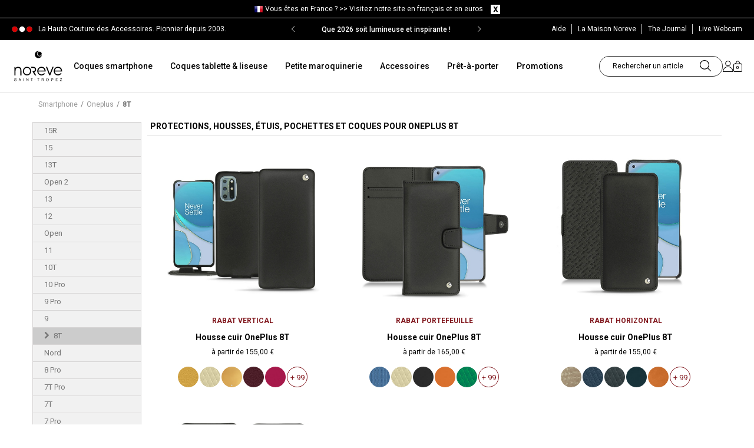

--- FILE ---
content_type: text/html; charset=utf-8
request_url: https://www.noreve.com/fr/1562-8t
body_size: 27790
content:
<!DOCTYPE HTML>
<!--[if lt IE 7]>
<html class="no-js lt-ie9 lt-ie8 lt-ie7" lang="fr-fr"><![endif]-->
<!--[if IE 7]>
<html class="no-js lt-ie9 lt-ie8 ie7" lang="fr-fr"><![endif]-->
<!--[if IE 8]>
<html class="no-js lt-ie9 ie8" lang="fr-fr"><![endif]-->
<!--[if gt IE 8]>
<html class="no-js ie9" lang="fr-fr"><![endif]-->

<html lang="fr-fr">
<head>
    <meta charset="utf-8"/>
    <title>Des coques et des protections pour OnePlus 8T - Noreve</title>

            <meta name="description" content="Découvrez la nouvelle gamme de coques et protections premium pour votre OnePlus 8T et profitez de la livraison offerte chez Noreve !"/>
                <meta name="keywords" content="coque 8T, coques 8T, housse 8T, housses 8T, étui 8T, étuis 8T, pochette 8T, pochettes 8T, protection 8T, protections 8T, fourre-tout 8T, fourretout 8T" />
        <meta name="robots" content="index,follow"/>
    <meta name="viewport" content="width=device-width, initial-scale=1, maximum-scale=1">
    <meta name="apple-mobile-web-app-capable" content="yes"/>
    <meta name="theme-color" content="#333333"/>
    <meta name="p:domain_verify" content="d065e835b04b77c53297da08de788461"/>
    <meta name="facebook-domain-verification" content="lut7zoh9rybkwmvcj8jxre6blnhxpd"/>
    <meta name="theme-color" content="#81191f"/>

     
            <link rel="canonical" href="https://www.noreve.com/fr/1562-8t">
     
    
    <link rel="icon" type="image/vnd.microsoft.icon" href="/img/favicon.ico?1709293640"/>
    <link rel="shortcut icon" type="image/x-icon" href="/img/favicon.ico?1709293640"/>
    <link rel="icon" sizes="64x64" href="/img/favicon-64x64.png?1709293640" type="image/png">
    <link rel="icon" sizes="96x96" href="/img/favicon-96x96.png?1709293640" type="image/png">
    <link rel="apple-touch-icon" sizes="60x60" href="/img/favicon-60x60.png?1709293640">
    <link rel="manifest" href="/manifest.json?v=1_02">
    <link rel="preconnect" href="https://cdn.noreve.net" crossorigin>
    <link rel="preconnect" href="https://fonts.gstatic.com/" crossorigin>
    <link href='https://fonts.googleapis.com/css?family=Crimson+Text:600italic|Roboto:300,400,700italic,700,500,500italic,300italic'
          rel='stylesheet' type='text/css'>
                                <link rel="stylesheet" type="text/css" href="/themes/eggs_noreve/css/global.css?v=1_0_205" media="all">
                                    <link rel="stylesheet" href="/themes/eggs_noreve/css/autoload/highdpi.css?v=1_0_231" type="text/css"
                  media="all"/>
                    <link rel="stylesheet" href="/themes/eggs_noreve/css/autoload/mobile.css?v=1_0_231" type="text/css"
                  media="all"/>
                    <link rel="stylesheet" href="/themes/eggs_noreve/css/autoload/responsive.css?v=1_0_231" type="text/css"
                  media="all"/>
                    <link rel="stylesheet" href="/themes/eggs_noreve/css/autoload/responsive-tables.css?v=1_0_231" type="text/css"
                  media="all"/>
                    <link rel="stylesheet" href="/themes/eggs_noreve/css/autoload/uniform.css?v=1_0_231" type="text/css"
                  media="all"/>
                    <link rel="stylesheet" href="/themes/eggs_noreve/css/autoload/uniform.default.css?v=1_0_231" type="text/css"
                  media="all"/>
                    <link rel="stylesheet" href="/js/jquery/plugins/fancybox/jquery.fancybox.css?v=1_0_231" type="text/css"
                  media="all"/>
                    <link rel="stylesheet" href="/themes/eggs_noreve/css/product_list.css?v=1_0_231" type="text/css"
                  media="all"/>
                    <link rel="stylesheet" href="/themes/eggs_noreve/css/category.css?v=1_0_231" type="text/css"
                  media="all"/>
                    <link rel="stylesheet" href="/themes/eggs_noreve/css/scenes.css?v=1_0_231" type="text/css"
                  media="all"/>
                    <link rel="stylesheet" href="/themes/eggs_noreve/css/modules/blockcart/blockcart.css?v=1_0_231" type="text/css"
                  media="all"/>
                    <link rel="stylesheet" href="/themes/eggs_noreve/css/modules/blockcurrencies/blockcurrencies.css?v=1_0_231" type="text/css"
                  media="all"/>
                    <link rel="stylesheet" href="/themes/eggs_noreve/css/modules/blocklanguages/blocklanguages.css?v=1_0_231" type="text/css"
                  media="all"/>
                    <link rel="stylesheet" href="/themes/eggs_noreve/css/modules/blocksearch/blocksearch.css?v=1_0_231" type="text/css"
                  media="all"/>
                    <link rel="stylesheet" href="/themes/eggs_noreve/css/modules/blockuserinfo/blockuserinfo.css?v=1_0_231" type="text/css"
                  media="all"/>
                    <link rel="stylesheet" href="/modules/themeconfigurator/css/hooks.css?v=1_0_231" type="text/css"
                  media="all"/>
                    <link rel="stylesheet" href="/themes/eggs_noreve/css/modules/blockcategories/blockcategories.css?v=1_0_231" type="text/css"
                  media="all"/>
                    <link rel="stylesheet" href="/modules/upsshipping/views/css/front.css?v=1_0_231" type="text/css"
                  media="all"/>
                    <link rel="stylesheet" href="/modules/productvariant/css/productvariant.css?v=1_0_231" type="text/css"
                  media="all"/>
                    <link rel="stylesheet" href="/modules/blockhomevideolifestyle/views/css/blockhomevideolifestyle.css?v=1_0_231" type="text/css"
                  media="all"/>
                    <link rel="stylesheet" href="/themes/eggs_noreve/css/modules/blocknewsletter/blocknewsletter.css?v=1_0_231" type="text/css"
                  media="all"/>
                    <link rel="stylesheet" href="/modules/topbanner/css/topbanner.css?v=1_0_231" type="text/css"
                  media="all"/>
                    <link rel="stylesheet" href="/modules/ptdmenu/views/css/front.css?v=1_0_231" type="text/css"
                  media="all"/>
            
        
    <!-- Noreve slider -->
            <link rel="stylesheet" href="https://cdn.jsdelivr.net/npm/swiper@10/swiper-bundle.min.css" />
        <script src="https://cdn.jsdelivr.net/npm/swiper@10/swiper-bundle.min.js"></script>
    
    
        <!-- Google Tag Manager -->
        <script>(function (w, d, s, l, i) {
                w[l] = w[l] || [];
                
                
                                
    
                w[l].push({
                    'gtm.start': new Date().getTime(), event: 'gtm.js'
                });
                var f = d.getElementsByTagName(s)[0],
                        j = d.createElement(s), dl = l != 'dataLayer' ? '&l=' + l : '';
                j.async = true;
                j.src =
                        'https://www.googletagmanager.com/gtm.js?id=' + i + dl;
                f.parentNode.insertBefore(j, f);
            })(window, document, 'script', 'dataLayer', 'GTM-WMLB9J');</script>
        <!-- End Google Tag Manager -->
    

            <script type="text/javascript">
var FancyboxI18nClose = 'Fermer';
var FancyboxI18nNext = 'Suivant';
var FancyboxI18nPrev = 'Pr&eacute;c&eacute;dent';
var ajaxsearch = false;
var baseDir = 'https://www.noreve.com/';
var baseUri = 'https://www.noreve.com/';
var blocksearch_type = 'top';
var comparator_max_item = 3;
var comparedProductsIds = [];
var contentOnly = false;
var customizationIdMessage = 'Personnalisation';
var delete_txt = 'Supprimer';
var freeProductTranslation = 'Offert !';
var freeShippingTranslation = 'Livraison gratuite !';
var id_lang = 1;
var instantsearch = false;
var isGuest = 0;
var isLogged = 0;
var max_item = 'Vous ne pouvez pas ajouter plus de 3 produit(s) dans le comparateur.';
var min_item = 'Veuillez choisir au moins 1 produit.';
var nwConfig = {"delay":10000,"name":"NWPOPUP","time":180,"mouse_leave":1};
var page_name = 'category';
var priceDisplayMethod = 0;
var priceDisplayPrecision = 2;
var quickView = true;
var removingLinkText = 'supprimer cet article du panier';
var roundMode = 2;
var static_token = '21abeb187ef265798a186b6c7e0ced6b';
var token = 'a864202d456a991f2ee011969dbcdd6c';
var usingSecureMode = true;
</script>

                    <script type="text/javascript" src="/js/jquery/jquery-1.11.0.min.js?v=1_0_194"></script>
                    <script type="text/javascript" src="/js/jquery/jquery-migrate-1.2.1.min.js?v=1_0_194"></script>
                    <script type="text/javascript" src="/js/jquery/plugins/jquery.easing.js?v=1_0_194"></script>
                    <script type="text/javascript" src="/js/tools.js?v=1_0_194"></script>
                    <script type="text/javascript" src="/themes/eggs_noreve/js/global.js?v=1_0_194"></script>
                    <script type="text/javascript" src="/themes/eggs_noreve/js/autoload/10-bootstrap.min.js?v=1_0_194"></script>
                    <script type="text/javascript" src="/themes/eggs_noreve/js/autoload/15-jquery.total-storage.min.js?v=1_0_194"></script>
                    <script type="text/javascript" src="/themes/eggs_noreve/js/autoload/15-jquery.uniform-modified.js?v=1_0_194"></script>
                    <script type="text/javascript" src="/js/jquery/plugins/fancybox/jquery.fancybox.js?v=1_0_194"></script>
                    <script type="text/javascript" src="/themes/eggs_noreve/js/category.js?v=1_0_194"></script>
                    <script type="text/javascript" src="/themes/eggs_noreve/js/tools/treeManagement.js?v=1_0_194"></script>
                    <script type="text/javascript" src="/modules/blockpromotions/js/promotion.min.js?v=1_0_194"></script>
                    <script type="text/javascript" src="/modules/blockpopup/js/blockpopup.min.js?v=1_0_194"></script>
                    <script type="text/javascript" src="/modules/upsshipping/../../js/tools.js?v=1_0_194"></script>
                    <script type="text/javascript" src="/themes/eggs_noreve/js/modules/blocknewsletter/blocknewsletter.js?v=1_0_194"></script>
                    <script type="text/javascript" src="/modules/ptdmenu/views/js/front.js?v=1_0_194"></script>
                <!-- Facebook Pixel Code -->

	<script>
		!function(f,b,e,v,n,t,s){ if(f.fbq)return;n=f.fbq=function(){ n.callMethod?
				n.callMethod.apply(n,arguments):n.queue.push(arguments)};if(!f._fbq)f._fbq=n;
			n.push=n;n.loaded=!0;n.version='2.0';n.queue=[];t=b.createElement(e);t.async=!0;
			t.src=v;s=b.getElementsByTagName(e)[0];s.parentNode.insertBefore(t,s)}(window,
				document,'script','https://connect.facebook.net/en_US/fbevents.js');

		fbq('init', '1720780501624049');
		
		fbq('track', "PageView", {}, { eventID: "Category.20260119848.2" });
		
	</script>

<!-- End Facebook Pixel Code -->


<link rel="alternate" hreflang="fr" href="https://www.noreve.com/fr/1562-8t" />
<link rel="alternate" hreflang="en" href="https://www.noreve.com/en/1562-8t" />
<link rel="alternate" hreflang="es" href="https://www.noreve.com/es/1562-8t" />
<link rel="alternate" hreflang="pt" href="https://www.noreve.com/pt/1562-8t" />
<link rel="alternate" hreflang="it" href="https://www.noreve.com/it/1562-8t" />
<link rel="alternate" hreflang="de" href="https://www.noreve.com/de/1562-8t" />
<link rel="alternate" hreflang="ja" href="https://www.noreve.com/ja/1562-8t" />
<link rel="alternate" hreflang="tw" href="https://www.noreve.com/tw/1562-8t" />
<link rel="alternate" hreflang="ko" href="https://www.noreve.com/ko/1562-8t" />
<script>

    
    
    
                dataLayer.push({ 'ecommerce': null });
        dataLayer.push({
            'event': 'view_item_list',
            'controller': 'category',
            'ecommerce': {
                'item_list_id': '1562',
                'item_list_name': '8T',
                'items': [
                                            {
                            'item_name': 'OnePlus 8T leather case',
                            'item_id': '4225',
                            'price': '155',
                            'item_category': '8T',
                            'item_variant': '27315T'
                        } ,                                            {
                            'item_name': 'OnePlus 8T leather case',
                            'item_id': '4226',
                            'price': '165',
                            'item_category': '8T',
                            'item_variant': '27315TB'
                        } ,                                            {
                            'item_name': 'OnePlus 8T leather case',
                            'item_id': '4227',
                            'price': '155',
                            'item_category': '8T',
                            'item_variant': '27315TD'
                        } ,                                            {
                            'item_name': 'OnePlus 8T leather cover',
                            'item_id': '4228',
                            'price': '120',
                            'item_category': '8T',
                            'item_variant': '27315TE'
                        }                                     ]
            }
        });
                </script><script src="https://eu1-config.doofinder.com/2.x/c3c0f290-e9fb-4dd4-b6ad-dae3d9a296f9.js" async></script><script>
  window.cg_waitingJQuery = [];
  function cg_onJQueryReady(fn){
    if (window.jQuery){
      fn();
    }
    else {
      window.cg_waitingJQuery.push(fn);
    }
  }

  function cg_onJQueryLoaded(){
    while (window.cg_waitingJQuery.length > 0) {
      var fn = window.cg_waitingJQuery.shift();
      fn();
    }
  }

  if(window.jQuery) {
     cg_onJQueryLoaded();
  }
  else{
    var script = document.createElement('script');
    document.head.appendChild(script);
    script.type = 'text/javascript';
    script.src = "//ajax.googleapis.com/ajax/libs/jquery/3.2.1/jquery.min.js";
    script.onload = cg_onJQueryLoaded;
  }
</script>

<script>
    cg_onJQueryReady(function (){
        jQuery(document).ready(function() {
            if (!Array.isArray) {
                Array.isArray = function(arg) {
                    return Object.prototype.toString.call(arg) === '[object Array]';
                };
            }

            var fieldNames = {
                email: ['guest_email', 'email'],
                homePhoneNumber: ['phone'],
                mobilePhoneNumber: ['phone_mobile'],
                firstname: ['firstname', 'customer_firstname'],
                lastname: ['lastname', 'customer_lastname'],
                countryCode: ['id_country']
            };

            var fields = {
                    email: [],
                    homePhoneNumber: [],
                    mobilePhoneNumber: [],
                    firstname: [],
                    lastname: [],
                    countryCode: []
            };

            function setupTracking () {
                for (var item in fieldNames) {
                    if (fieldNames.hasOwnProperty(item)) {
                        for (var i = 0; i < fieldNames[item].length; i++) {
                            //Get by name
                            var els = document.getElementsByName(fieldNames[item][i]);
                            for (var j = 0; j < els.length; j++) {
                                fields[item].push(els[j]);
                            }

                            //Get by ID
                            var el = document.getElementById(fieldNames[item][i]);
                            if (el &&  el.name !== fieldNames[item][i]){
                                fields[item].push(el);
                            }
                        }
                    }
                }
                if (fields.email.length > 0 && fields.firstname.length > 0) {
                    for (var item in fields) {
                        if (fields.hasOwnProperty(item)) {
                            for (var i = 0; i < fields[item].length; i++) {
                                jQuery(fields[item][i]).bind('blur', trackData);
                            }

                        }
                    }
                }
            }

            function collectData () {
                var data = {};
                for (var item in fields) {
                    if (fields.hasOwnProperty(item)) {
                        for (var i = 0; i < fields[item].length; i++) {
                            data[item] =  jQuery(fields[item][i]).val();
                            if (data[item] && data[item].trim){
                                data[item].trim();
                            }
                            if (data[item] !== ''){
                                break;
                            }
                        }
                    }
                }
                return data;
            }

            function trackData () {
                var data = collectData();
                if (data.email) {
                    jQuery.ajax({
                        url: "//www.noreve.com/fr/module/cartsguru/tracking",
                        type: "POST",
                        data: data
                    });
                }
            }

            setupTracking();
        });
    });
</script>

    
    <script type="text/javascript" src="/themes/eggs_noreve/js/tools.js"></script>
    <script type="text/javascript" src="/themes/eggs_noreve/js/bootstrap-select.js"></script>
    <script type="text/javascript" src="/themes/eggs_noreve/js/jquery.bxslider.js"></script>
        
            <script type="application/ld+json">
            {"@context":"https:\/\/schema.org","@type":"BreadcrumbList","itemListElement":[{"@type":"ListItem","position":1,"item":{"name":"Smartphone","@id":"https:\/\/www.noreve.com\/fr\/4-smartphone"}},{"@type":"ListItem","position":2,"item":{"name":"Oneplus","@id":"https:\/\/www.noreve.com\/fr\/188-oneplus"}},{"@type":"ListItem","position":3,"item":{"name":"8T","@id":""}}]}
        </script>
    </head>
<body  id="category"        class="category category-1562 category-8t hide-left-column hide-right-column lang_fr">

<!-- Google Tag Manager (noscript) -->
<noscript>
    <iframe src="https://www.googletagmanager.com/ns.html?id=GTM-WMLB9J"
            height="0" width="0" style="display:none;visibility:hidden"></iframe>
</noscript>
<!-- End Google Tag Manager (noscript) -->


<div id="page" class=" has-preheader ">
    <div id="page-overlay"></div>
    <div class="header-container">
        <header id="header">
                                <script>
        $(document).ready(function () {
            $(".change_lc").click(function (e) {
                e.preventDefault();

                var id_change = $(this).attr("id").split("-");

                var id_currency = id_change[0];

                var id_pays = id_change[1];

                $.ajax({
                    type: 'POST',
                    headers: {"cache-control": "no-cache"},
                    url: '../../ajax-barre-langue.php',
                    async: true,
                    cache: false,
                    dataType: 'html',
                    data: {
                        devise: id_currency,
                        pays: id_pays,
                        action: 'change',
                    },
                    success: function (data) {
                        location.href = data;
                    },
                    error: function () {
                        console.log('erreur ajax langue lcva');
                    }
                });
            });

            $("#clear_barre_langue").click(function (e) {
                e.preventDefault();
                $.ajax({
                    type: 'POST',
                    headers: {"cache-control": "no-cache"},
                    url: '../../ajax-barre-langue.php',
                    async: true,
                    cache: false,
                    dataType: 'html',
                    data: {
                        action: 'setCookie',
                    },
                    success: function (data) {
                        location.reload();
                    },
                    error: function () {
                        console.log('erreur ajax langue lcva');
                    }
                });
            });
        });
    </script>

<div id="barre_langue" class="container-fluid">
    <div class="container">
                    <img src="/img/pays/8.png" alt="Noreve"/>
                <span>Vous &ecirc;tes en France ? >> <a id="1-1"
                                     class="change_lc">Visitez notre site en fran&ccedil;ais et en euros</a></span>
	<span id="close_barre">
		<a id="clear_barre_langue">
            <img src="/themes/noreve/images/img-clear-barre-nav.png" alt="NOREVE"/>
        </a>
	</span>
    </div>
</div>
<div class="clear"></div>
                        <div class="topBanner">
                <div class="container">
                    <div class="row">
                        <div class="header-wrap">
                            <p class="header-text">La Haute Couture des Accessoires. Pionnier depuis 2003.</p>
                                                                                        <style>
    .banner-wrap{
        background-color:#000000
    }
    .banner-wrap .banner-item a,
    .banner-wrap .banner-item span{
        color:#FFFFFF
    }
</style>
<div id="banner-module"  class="banner-wrap">
    <div class="banner-container swiper">
        <div class="banner-items swiper-wrapper">
                        <div class="banner-item swiper-slide">
                                    <span class="swiper-no-swiping">
                                    Offre Nouvelle Année | -15% Code : 15JAN26
                                    </span>
                            </div>
                        <div class="banner-item swiper-slide">
                                    <span class="swiper-no-swiping">
                                    Que 2026 soit lumineuse et inspirante !
                                    </span>
                            </div>
                        <div class="banner-item swiper-slide">
                                    <span class="swiper-no-swiping">
                                    Livraison offerte dans le monde entier
                                    </span>
                            </div>
                    </div>
        <div class="banner-prev swiper-button-prev" ></div>
        <div class="banner-next swiper-button-next" ></div>
    </div>
</div>
<script>
    
        $(document).ready(function () {
            if ($('#banner-module').length) {
                var bannerSlider = new Swiper('.banner-container', {
                    effect: "fade",
                    loop: true,
                    autoplay: {
                        delay: 5000,
                        disableOnInteraction: false,
                    },
                    navigation: {
                        nextEl: ".swiper-button-next",
                        prevEl: ".swiper-button-prev",
                    },
                });
            }
        });
    
</script>

                                                        <ul class="links">
                                <li class="first">
                                    <a href="#">
                                        <span class="link-label">Aide</span>
                                    </a>
                                    <ul class="submenu-help">
                                        <li class="subh-item"><a href="#">Aide</a></li>
                                        <li class="subh-item"><a href="https://www.noreve.com/fr/historique-des-commandes">Mes commandes</a></li>
                                        <li class="subh-item"><a href="https://www.noreve.com/fr/content/1-frais-de-port-et-retour">Livraisons</a></li>
                                        <li class="subh-item"><a href="https://www.noreve.com/fr/content/1-frais-de-port-et-retour">Retours</a></li>
                                        <li class="subh-item"><a href="https://www.noreve.com/fr/contactez-nous">Contactez-nous</a></li>
                                        <li class="subh-item"><a href="https://www.noreve.com/fr/content/3-conditions-generales-de-ventes">Conditions g&eacute;n&eacute;rales de vente</a></li>
                                        <li class="subh-item"><a href="https://www.noreve.com/fr/content/2-mentions-legales">Remarques sur la confidentialit&eacute;</a></li>
                                    </ul>
                                </li>
                                <li class="about-noreve"><a href="https://www.noreve.com/fr/content/6-histoire-noreve">
                                    <span class="link-label">La Maison Noreve</span></a></li>
                                <li class="blog"><a href="http://blog.noreve.com" target="_blank"
                                        rel="noreferrer,noopener">
                                    <span class="link-label">The Journal</span></a></li>
                                <li class="webcam"><a href="https://www.noreve.com/fr/content/36-webcam-st-tropez-live">
                                    <span class="link-label">Live Webcam</span></a></li>
                                
                                                            </ul>
                        </div>
                    </div>
                </div>
            </div>
            
            <div class="nav topnav">
                <div class="container">
                    <div class="row">
                                                <div class="banner">
                            <div id="header_logo" class="header-logo">
                                <a href="https://www.noreve.com/fr/"
                                title="Noreve">
                                    <img class="logo img-responsive" src="/img/noreve_logo_noir.svg"
                                        alt="Noreve" width="182" height="114"/>
                                </a>
                            </div>
                            <div class="topmenu-wrap">
                                <div id="ptdmenu-wrapper" class="ptdmenu-wrapper">
    <div class="ptdmnw-container container">
        <div class="ptdmnwc-inner" role="navigation">
            <ul class="ptdmnwc-nav">
                            <li class="ptdmnwci-tab ptdmenu-tab-has-sub ">
                    <div class="ptdmnwcit-header ">
                                                                                <a class="ptdmnwcit-title" href="https://www.noreve.com/fr/4-smartphone">Coques smartphone</a>
                                                                                                        <span class="ptdmnwcit-caret"></span>
                                            </div>
                                                <div class="ptdmnwcitsic-content">
        <div class="ptdmnwcitsit-container container">
            <div class="ptdmnwcitsit-row ptdmnwcitsit-simple">
                                                                <div class="ptdmnwcitsit-col col-0 ptdmnwci-mobile-hidden">
        <div class="ptdmnwcitsit-col-inner ">
                        
            <ul class="ptdmnwcitsic-list ptdmnwcitsic-list-1">
                                    <li class="ptdmnwcitsic-type ptdmnwcitsic-type-image">
                                                    <span class="ptdmnwcitsic-image">
                                <img data-src="/modules/ptdmenu/images/621fa010f16ea0b51c1572ce295d253a.jpg" class="smoothLazyload lazyload" alt="" />
                            </span>
                                            </li>
                            </ul>
        </div>
    </div>

                                                <div class="ptdmnwcitsit-col col-1 ">
        <div class="ptdmnwcitsit-col-inner ">
                            <div class="ptdmnwcitsic-header ">
                                            <span class="ptdmnwcitsic-title">Apple</span>
                                    </div>
                        
            <ul class="ptdmnwcitsic-list ptdmnwcitsic-list-3">
                                                                                        <li class="ptdmnwcitsic-type ptdmnwcitsic-type-3">
                                <div class="ptdmnwcitsic-type-inner">
                                                                            <a class="ptdmnwcit-subname" href="/fr/16804-iphone-17-pro-max" title="iPhone 17 Pro Max">iPhone 17 Pro Max</a>
                                                                                                                                            </div>
                            </li>
                                                    <li class="ptdmnwcitsic-type ptdmnwcitsic-type-3">
                                <div class="ptdmnwcitsic-type-inner">
                                                                            <a class="ptdmnwcit-subname" href="/fr/16803-iphone-17-pro" title="iPhone 17 Pro">iPhone 17 Pro</a>
                                                                                                                                            </div>
                            </li>
                                                    <li class="ptdmnwcitsic-type ptdmnwcitsic-type-3">
                                <div class="ptdmnwcitsic-type-inner">
                                                                            <a class="ptdmnwcit-subname" href="/fr/16802-iphone-17-air" title="iPhone 17 Air">iPhone 17 Air</a>
                                                                                                                                            </div>
                            </li>
                                                    <li class="ptdmnwcitsic-type ptdmnwcitsic-type-3">
                                <div class="ptdmnwcitsic-type-inner">
                                                                            <a class="ptdmnwcit-subname" href="/fr/16801-iphone-17" title="iPhone 17">iPhone 17</a>
                                                                                                                                            </div>
                            </li>
                                                    <li class="ptdmnwcitsic-type ptdmnwcitsic-type-3">
                                <div class="ptdmnwcitsic-type-inner">
                                                                            <a class="ptdmnwcit-subname" href="/fr/16795-iphone-16e" title="iPhone 16e">iPhone 16e</a>
                                                                                                                                            </div>
                            </li>
                                                    <li class="ptdmnwcitsic-type ptdmnwcitsic-type-3">
                                <div class="ptdmnwcitsic-type-inner">
                                                                            <a class="ptdmnwcit-subname" href="/fr/16771-iphone-16-pro-max" title="iPhone 16 Pro Max">iPhone 16 Pro Max</a>
                                                                                                                                            </div>
                            </li>
                                                    <li class="ptdmnwcitsic-type ptdmnwcitsic-type-3">
                                <div class="ptdmnwcitsic-type-inner">
                                                                            <a class="ptdmnwcit-subname" href="/fr/16770-iphone-16-pro" title="iPhone 16 Pro">iPhone 16 Pro</a>
                                                                                                                                            </div>
                            </li>
                                                    <li class="ptdmnwcitsic-type ptdmnwcitsic-type-3">
                                <div class="ptdmnwcitsic-type-inner">
                                                                            <a class="ptdmnwcit-subname" href="/fr/16769-iphone-16-plus" title="iPhone 16 Plus">iPhone 16 Plus</a>
                                                                                                                                            </div>
                            </li>
                                                    <li class="ptdmnwcitsic-type ptdmnwcitsic-type-3">
                                <div class="ptdmnwcitsic-type-inner">
                                                                            <a class="ptdmnwcit-subname" href="/fr/16768-iphone-16" title="iPhone 16">iPhone 16</a>
                                                                                                                                            </div>
                            </li>
                                                    <li class="ptdmnwcitsic-type ptdmnwcitsic-type-3">
                                <div class="ptdmnwcitsic-type-inner">
                                                                            <a class="ptdmnwcit-subname" href="/fr/1665-iphone-15-pro-max" title="iPhone 15 Pro Max">iPhone 15 Pro Max</a>
                                                                                                                                            </div>
                            </li>
                                                    <li class="ptdmnwcitsic-type ptdmnwcitsic-type-3">
                                <div class="ptdmnwcitsic-type-inner">
                                                                            <a class="ptdmnwcit-subname" href="/fr/1664-iphone-15-pro" title="iPhone 15 Pro">iPhone 15 Pro</a>
                                                                                                                                            </div>
                            </li>
                                                    <li class="ptdmnwcitsic-type ptdmnwcitsic-type-3">
                                <div class="ptdmnwcitsic-type-inner">
                                                                            <a class="ptdmnwcit-subname" href="/fr/1663-iphone-15-plus" title="iPhone 15 Plus">iPhone 15 Plus</a>
                                                                                                                                            </div>
                            </li>
                                                                            <li class="ptdmnwcitsic-type ptdmnwcitsic-type-3">
                                <a class="ptdmnwcit-viewall" href="https://www.noreve.com/fr/116-apple" title="Tous les modèles">Tous les modèles</a>
                            </li>
                                                                        </ul>
        </div>
    </div>

                                                <div class="ptdmnwcitsit-col col-2 ">
        <div class="ptdmnwcitsit-col-inner ">
                            <div class="ptdmnwcitsic-header ">
                                            <span class="ptdmnwcitsic-title">Samsung</span>
                                    </div>
                        
            <ul class="ptdmnwcitsic-list ptdmnwcitsic-list-3">
                                                                                        <li class="ptdmnwcitsic-type ptdmnwcitsic-type-3">
                                <div class="ptdmnwcitsic-type-inner">
                                                                            <a class="ptdmnwcit-subname" href="/fr/16824-galaxy-z-trifold" title="Galaxy Z TriFold">Galaxy Z TriFold</a>
                                                                                                            <span class="ptdmnwcit-coming-soon"> </span>                                </div>
                            </li>
                                                    <li class="ptdmnwcitsic-type ptdmnwcitsic-type-3">
                                <div class="ptdmnwcitsic-type-inner">
                                                                            <a class="ptdmnwcit-subname" href="/fr/16823-galaxy-s26-ultra" title="Galaxy S26 Ultra">Galaxy S26 Ultra</a>
                                                                                                            <span class="ptdmnwcit-coming-soon"> </span>                                </div>
                            </li>
                                                    <li class="ptdmnwcitsic-type ptdmnwcitsic-type-3">
                                <div class="ptdmnwcitsic-type-inner">
                                                                            <a class="ptdmnwcit-subname" href="/fr/16822-galaxy-s26-edge" title="Galaxy S26 Edge">Galaxy S26 Edge</a>
                                                                                                            <span class="ptdmnwcit-coming-soon"> </span>                                </div>
                            </li>
                                                    <li class="ptdmnwcitsic-type ptdmnwcitsic-type-3">
                                <div class="ptdmnwcitsic-type-inner">
                                                                            <a class="ptdmnwcit-subname" href="/fr/16821-galaxy-s26" title="Galaxy S26">Galaxy S26</a>
                                                                                                            <span class="ptdmnwcit-coming-soon"> </span>                                </div>
                            </li>
                                                    <li class="ptdmnwcitsic-type ptdmnwcitsic-type-3">
                                <div class="ptdmnwcitsic-type-inner">
                                                                            <a class="ptdmnwcit-subname" href="/fr/16816-galaxy-s25-fe" title="Galaxy S25 FE">Galaxy S25 FE</a>
                                                                                                                                            </div>
                            </li>
                                                    <li class="ptdmnwcitsic-type ptdmnwcitsic-type-3">
                                <div class="ptdmnwcitsic-type-inner">
                                                                            <a class="ptdmnwcit-subname" href="/fr/16810-galaxy-z-fold7" title="Galaxy Z Fold7">Galaxy Z Fold7</a>
                                                                                                                                            </div>
                            </li>
                                                    <li class="ptdmnwcitsic-type ptdmnwcitsic-type-3">
                                <div class="ptdmnwcitsic-type-inner">
                                                                            <a class="ptdmnwcit-subname" href="/fr/16809-galaxy-z-flip7" title="Galaxy Z Flip7">Galaxy Z Flip7</a>
                                                                                                                                            </div>
                            </li>
                                                    <li class="ptdmnwcitsic-type ptdmnwcitsic-type-3">
                                <div class="ptdmnwcitsic-type-inner">
                                                                            <a class="ptdmnwcit-subname" href="/fr/16794-galaxy-a56" title="Galaxy A56">Galaxy A56</a>
                                                                                                                                            </div>
                            </li>
                                                    <li class="ptdmnwcitsic-type ptdmnwcitsic-type-3">
                                <div class="ptdmnwcitsic-type-inner">
                                                                            <a class="ptdmnwcit-subname" href="/fr/16791-galaxy-s25-edge" title="Galaxy S25 Edge">Galaxy S25 Edge</a>
                                                                                                                                            </div>
                            </li>
                                                    <li class="ptdmnwcitsic-type ptdmnwcitsic-type-3">
                                <div class="ptdmnwcitsic-type-inner">
                                                                            <a class="ptdmnwcit-subname" href="/fr/16790-galaxy-s25-ultra" title="Galaxy S25 Ultra">Galaxy S25 Ultra</a>
                                                                                                                                            </div>
                            </li>
                                                    <li class="ptdmnwcitsic-type ptdmnwcitsic-type-3">
                                <div class="ptdmnwcitsic-type-inner">
                                                                            <a class="ptdmnwcit-subname" href="/fr/16789-galaxy-s25" title="Galaxy S25+">Galaxy S25+</a>
                                                                                                                                            </div>
                            </li>
                                                    <li class="ptdmnwcitsic-type ptdmnwcitsic-type-3">
                                <div class="ptdmnwcitsic-type-inner">
                                                                            <a class="ptdmnwcit-subname" href="/fr/16788-galaxy-s25" title="Galaxy S25">Galaxy S25</a>
                                                                                                                                            </div>
                            </li>
                                                                            <li class="ptdmnwcitsic-type ptdmnwcitsic-type-3">
                                <a class="ptdmnwcit-viewall" href="https://www.noreve.com/fr/64-samsung" title="Tous les modèles">Tous les modèles</a>
                            </li>
                                                                        </ul>
        </div>
    </div>

                                                <div class="ptdmnwcitsit-col col-3 ">
        <div class="ptdmnwcitsit-col-inner ">
                            <div class="ptdmnwcitsic-header ">
                                            <span class="ptdmnwcitsic-title">Sony</span>
                                    </div>
                        
            <ul class="ptdmnwcitsic-list ptdmnwcitsic-list-3">
                                                                                        <li class="ptdmnwcitsic-type ptdmnwcitsic-type-3">
                                <div class="ptdmnwcitsic-type-inner">
                                                                            <a class="ptdmnwcit-subname" href="/fr/16805-xperia-1-vii" title="Xperia 1 VII">Xperia 1 VII</a>
                                                                                                                                            </div>
                            </li>
                                                    <li class="ptdmnwcitsic-type ptdmnwcitsic-type-3">
                                <div class="ptdmnwcitsic-type-inner">
                                                                            <a class="ptdmnwcit-subname" href="/fr/16761-xperia-1-vi" title="Xperia 1 VI">Xperia 1 VI</a>
                                                                                                                                            </div>
                            </li>
                                                    <li class="ptdmnwcitsic-type ptdmnwcitsic-type-3">
                                <div class="ptdmnwcitsic-type-inner">
                                                                            <a class="ptdmnwcit-subname" href="/fr/1667-xperia-5-v" title="Xperia 5 V">Xperia 5 V</a>
                                                                                                                                            </div>
                            </li>
                                                    <li class="ptdmnwcitsic-type ptdmnwcitsic-type-3">
                                <div class="ptdmnwcitsic-type-inner">
                                                                            <a class="ptdmnwcit-subname" href="/fr/1655-xperia-1-v" title="Xperia 1 V">Xperia 1 V</a>
                                                                                                                                            </div>
                            </li>
                                                    <li class="ptdmnwcitsic-type ptdmnwcitsic-type-3">
                                <div class="ptdmnwcitsic-type-inner">
                                                                            <a class="ptdmnwcit-subname" href="/fr/1627-xperia-5-iv" title="Xperia 5 IV">Xperia 5 IV</a>
                                                                                                                                            </div>
                            </li>
                                                    <li class="ptdmnwcitsic-type ptdmnwcitsic-type-3">
                                <div class="ptdmnwcitsic-type-inner">
                                                                            <a class="ptdmnwcit-subname" href="/fr/1612-xperia-1-iv" title="Xperia 1 IV">Xperia 1 IV</a>
                                                                                                                                            </div>
                            </li>
                                                    <li class="ptdmnwcitsic-type ptdmnwcitsic-type-3">
                                <div class="ptdmnwcitsic-type-inner">
                                                                            <a class="ptdmnwcit-subname" href="/fr/1580-xperia-5-iii" title="Xperia 5 III">Xperia 5 III</a>
                                                                                                                                            </div>
                            </li>
                                                    <li class="ptdmnwcitsic-type ptdmnwcitsic-type-3">
                                <div class="ptdmnwcitsic-type-inner">
                                                                            <a class="ptdmnwcit-subname" href="/fr/1570-xperia-1-iii" title="Xperia 1 III">Xperia 1 III</a>
                                                                                                                                            </div>
                            </li>
                                                    <li class="ptdmnwcitsic-type ptdmnwcitsic-type-3">
                                <div class="ptdmnwcitsic-type-inner">
                                                                            <a class="ptdmnwcit-subname" href="/fr/1563-xperia-5-ii" title="Xperia 5 II">Xperia 5 II</a>
                                                                                                                                            </div>
                            </li>
                                                    <li class="ptdmnwcitsic-type ptdmnwcitsic-type-3">
                                <div class="ptdmnwcitsic-type-inner">
                                                                            <a class="ptdmnwcit-subname" href="/fr/1538-xperia-1-ii" title="Xperia 1 II">Xperia 1 II</a>
                                                                                                                                            </div>
                            </li>
                                                    <li class="ptdmnwcitsic-type ptdmnwcitsic-type-3">
                                <div class="ptdmnwcitsic-type-inner">
                                                                            <a class="ptdmnwcit-subname" href="/fr/1521-xperia-5" title="Xperia 5">Xperia 5</a>
                                                                                                                                            </div>
                            </li>
                                                    <li class="ptdmnwcitsic-type ptdmnwcitsic-type-3">
                                <div class="ptdmnwcitsic-type-inner">
                                                                            <a class="ptdmnwcit-subname" href="/fr/1473-xperia-10-plus" title="Xperia 10 Plus">Xperia 10 Plus</a>
                                                                                                                                            </div>
                            </li>
                                                                            <li class="ptdmnwcitsic-type ptdmnwcitsic-type-3">
                                <a class="ptdmnwcit-viewall" href="https://www.noreve.com/fr/11-sony" title="Tous les modèles">Tous les modèles</a>
                            </li>
                                                                        </ul>
        </div>
    </div>

                                                <div class="ptdmnwcitsit-col col-4 ">
        <div class="ptdmnwcitsit-col-inner ">
                            <div class="ptdmnwcitsic-header ">
                                            <span class="ptdmnwcitsic-title">Google</span>
                                    </div>
                        
            <ul class="ptdmnwcitsic-list ptdmnwcitsic-list-3">
                                                                                        <li class="ptdmnwcitsic-type ptdmnwcitsic-type-3">
                                <div class="ptdmnwcitsic-type-inner">
                                                                            <a class="ptdmnwcit-subname" href="/fr/16813-pixel-10-pro-fold" title="Pixel 10 Pro Fold">Pixel 10 Pro Fold</a>
                                                                                                            <span class="ptdmnwcit-coming-soon"> </span>                                </div>
                            </li>
                                                    <li class="ptdmnwcitsic-type ptdmnwcitsic-type-3">
                                <div class="ptdmnwcitsic-type-inner">
                                                                            <a class="ptdmnwcit-subname" href="/fr/16812-pixel-10-pro-xl" title="Pixel 10 Pro XL">Pixel 10 Pro XL</a>
                                                                                                            <span class="ptdmnwcit-coming-soon"> </span>                                </div>
                            </li>
                                                    <li class="ptdmnwcitsic-type ptdmnwcitsic-type-3">
                                <div class="ptdmnwcitsic-type-inner">
                                                                            <a class="ptdmnwcit-subname" href="/fr/16808-pixel-10-pro" title="Pixel 10 Pro">Pixel 10 Pro</a>
                                                                                                            <span class="ptdmnwcit-coming-soon"> </span>                                </div>
                            </li>
                                                    <li class="ptdmnwcitsic-type ptdmnwcitsic-type-3">
                                <div class="ptdmnwcitsic-type-inner">
                                                                            <a class="ptdmnwcit-subname" href="/fr/16807-pixel-10" title="Pixel 10">Pixel 10</a>
                                                                                                            <span class="ptdmnwcit-coming-soon"> </span>                                </div>
                            </li>
                                                    <li class="ptdmnwcitsic-type ptdmnwcitsic-type-3">
                                <div class="ptdmnwcitsic-type-inner">
                                                                            <a class="ptdmnwcit-subname" href="/fr/16775-pixel-9-pro-fold" title="Pixel 9 Pro Fold">Pixel 9 Pro Fold</a>
                                                                                                                                            </div>
                            </li>
                                                    <li class="ptdmnwcitsic-type ptdmnwcitsic-type-3">
                                <div class="ptdmnwcitsic-type-inner">
                                                                            <a class="ptdmnwcit-subname" href="/fr/16774-pixel-9-pro-xl" title="Pixel 9 Pro XL">Pixel 9 Pro XL</a>
                                                                                                                                            </div>
                            </li>
                                                    <li class="ptdmnwcitsic-type ptdmnwcitsic-type-3">
                                <div class="ptdmnwcitsic-type-inner">
                                                                            <a class="ptdmnwcit-subname" href="/fr/16773-pixel-9-pro" title="Pixel 9 Pro">Pixel 9 Pro</a>
                                                                                                                                            </div>
                            </li>
                                                    <li class="ptdmnwcitsic-type ptdmnwcitsic-type-3">
                                <div class="ptdmnwcitsic-type-inner">
                                                                            <a class="ptdmnwcit-subname" href="/fr/16772-pixel-9" title="Pixel 9">Pixel 9</a>
                                                                                                                                            </div>
                            </li>
                                                    <li class="ptdmnwcitsic-type ptdmnwcitsic-type-3">
                                <div class="ptdmnwcitsic-type-inner">
                                                                            <a class="ptdmnwcit-subname" href="/fr/1669-pixel-8-pro" title="Pixel 8 Pro">Pixel 8 Pro</a>
                                                                                                                                            </div>
                            </li>
                                                    <li class="ptdmnwcitsic-type ptdmnwcitsic-type-3">
                                <div class="ptdmnwcitsic-type-inner">
                                                                            <a class="ptdmnwcit-subname" href="/fr/1668-pixel-8" title="Pixel 8">Pixel 8</a>
                                                                                                                                            </div>
                            </li>
                                                    <li class="ptdmnwcitsic-type ptdmnwcitsic-type-3">
                                <div class="ptdmnwcitsic-type-inner">
                                                                            <a class="ptdmnwcit-subname" href="/fr/1653-pixel-fold" title="Pixel Fold">Pixel Fold</a>
                                                                                                                                            </div>
                            </li>
                                                    <li class="ptdmnwcitsic-type ptdmnwcitsic-type-3">
                                <div class="ptdmnwcitsic-type-inner">
                                                                            <a class="ptdmnwcit-subname" href="/fr/1633-pixel-7-pro" title="Pixel 7 Pro">Pixel 7 Pro</a>
                                                                                                                                            </div>
                            </li>
                                                                            <li class="ptdmnwcitsic-type ptdmnwcitsic-type-3">
                                <a class="ptdmnwcit-viewall" href="https://www.noreve.com/fr/156-google" title="Tous les modèles">Tous les modèles</a>
                            </li>
                                                                        </ul>
        </div>
    </div>

                                                <div class="ptdmnwcitsit-col col-5 ">
        <div class="ptdmnwcitsit-col-inner ">
                            <div class="ptdmnwcitsic-header ">
                                            <span class="ptdmnwcitsic-title">Autres modèles</span>
                                    </div>
                        
            <ul class="ptdmnwcitsic-list ptdmnwcitsic-list-4">
                                                                                        <li class="ptdmnwcitsic-type ptdmnwcitsic-type-4">
                                                                    <a class="ptdmnwcit-subname" href="https://www.noreve.com/fr/1631-4" title="Fairphone 4">Fairphone 4</a>
                                                            </li>
                                                    <li class="ptdmnwcitsic-type ptdmnwcitsic-type-4">
                                                                    <a class="ptdmnwcit-subname" href="https://www.noreve.com/fr/1666-5" title="Fairphone 5">Fairphone 5</a>
                                                            </li>
                                                    <li class="ptdmnwcitsic-type ptdmnwcitsic-type-4">
                                                                    <a class="ptdmnwcit-subname" href="https://www.noreve.com/fr/16806-6" title="Fairphone 6">Fairphone 6</a>
                                                            </li>
                                                    <li class="ptdmnwcitsic-type ptdmnwcitsic-type-4">
                                                                    <a class="ptdmnwcit-subname" href="https://www.noreve.com/fr/16762-200-pro" title="Honor 200 Pro">Honor 200 Pro</a>
                                                            </li>
                                                    <li class="ptdmnwcitsic-type ptdmnwcitsic-type-4">
                                                                    <a class="ptdmnwcit-subname" href="https://www.noreve.com/fr/16778-magic-v3" title="Honor Magic V3">Honor Magic V3</a>
                                                            </li>
                                                    <li class="ptdmnwcitsic-type ptdmnwcitsic-type-4">
                                                                    <a class="ptdmnwcit-subname" href="https://www.noreve.com/fr/16811-magic-v5" title="Honor Magic V5">Honor Magic V5</a>
                                                            </li>
                                                    <li class="ptdmnwcitsic-type ptdmnwcitsic-type-4">
                                                                    <a class="ptdmnwcit-subname" href="https://www.noreve.com/fr/1598-surface-duo-2" title="Microsoft Surface Duo 2">Microsoft Surface Duo 2</a>
                                                            </li>
                                                    <li class="ptdmnwcitsic-type ptdmnwcitsic-type-4">
                                                                    <a class="ptdmnwcit-subname" href="https://www.noreve.com/fr/16800-13t" title="Oneplus 13T">Oneplus 13T</a>
                                                            </li>
                                                    <li class="ptdmnwcitsic-type ptdmnwcitsic-type-4">
                                                                    <a class="ptdmnwcit-subname" href="https://www.noreve.com/fr/16817-15" title="Oneplus 15">Oneplus 15</a>
                                                            </li>
                                                    <li class="ptdmnwcitsic-type ptdmnwcitsic-type-4">
                                                                    <a class="ptdmnwcit-subname" href="https://www.noreve.com/fr/16825-15r" title="Oneplus 15R">Oneplus 15R</a>
                                                            </li>
                                                    <li class="ptdmnwcitsic-type ptdmnwcitsic-type-4">
                                                                    <a class="ptdmnwcit-subname" href="https://www.noreve.com/fr/16792-open-2" title="Oneplus Open 2">Oneplus Open 2</a>
                                                            </li>
                                                    <li class="ptdmnwcitsic-type ptdmnwcitsic-type-4">
                                                                    <a class="ptdmnwcit-subname" href="https://www.noreve.com/fr/16753-14-ultra" title="Xiaomi 14 Ultra">Xiaomi 14 Ultra</a>
                                                            </li>
                                                    <li class="ptdmnwcitsic-type ptdmnwcitsic-type-4">
                                                                    <a class="ptdmnwcit-subname" href="https://www.noreve.com/fr/16799-15-ultra" title="Xiaomi 15 Ultra">Xiaomi 15 Ultra</a>
                                                            </li>
                                                                                                </ul>
        </div>
    </div>

                                                </div>
        </div>
    </div>

                                    </li>
                            <li class="ptdmnwci-tab ptdmenu-tab-has-sub ">
                    <div class="ptdmnwcit-header ">
                                                                                <a class="ptdmnwcit-title" href="https://www.noreve.com/fr/161-tablette">Coques tablette & liseuse</a>
                                                                                                        <span class="ptdmnwcit-caret"></span>
                                            </div>
                                                <div class="ptdmnwcitsic-content">
        <div class="ptdmnwcitsit-container container">
            <div class="ptdmnwcitsit-row ptdmnwcitsit-simple">
                                                                <div class="ptdmnwcitsit-col col-0 ptdmnwci-mobile-hidden">
        <div class="ptdmnwcitsit-col-inner ">
                        
            <ul class="ptdmnwcitsic-list ptdmnwcitsic-list-1">
                                    <li class="ptdmnwcitsic-type ptdmnwcitsic-type-image">
                                                    <span class="ptdmnwcitsic-image">
                                <img data-src="/modules/ptdmenu/images/b5f0275cc63bb4e9dbda9d84c10540ac.jpg" class="smoothLazyload lazyload" alt="" />
                            </span>
                                            </li>
                            </ul>
        </div>
    </div>

                                                <div class="ptdmnwcitsit-col col-1 ">
        <div class="ptdmnwcitsit-col-inner ">
                            <div class="ptdmnwcitsic-header ">
                                            <span class="ptdmnwcitsic-title">Apple</span>
                                    </div>
                        
            <ul class="ptdmnwcitsic-list ptdmnwcitsic-list-3">
                                                                                        <li class="ptdmnwcitsic-type ptdmnwcitsic-type-3">
                                <div class="ptdmnwcitsic-type-inner">
                                                                            <a class="ptdmnwcit-subname" href="/fr/16819-ipad-pro-13-2025" title="iPad Pro 13 (2025)">iPad Pro 13 (2025)</a>
                                                                                                                                            </div>
                            </li>
                                                    <li class="ptdmnwcitsic-type ptdmnwcitsic-type-3">
                                <div class="ptdmnwcitsic-type-inner">
                                                                            <a class="ptdmnwcit-subname" href="/fr/16818-ipad-pro-11-2025" title="iPad Pro 11 (2025)">iPad Pro 11 (2025)</a>
                                                                                                                                            </div>
                            </li>
                                                    <li class="ptdmnwcitsic-type ptdmnwcitsic-type-3">
                                <div class="ptdmnwcitsic-type-inner">
                                                                            <a class="ptdmnwcit-subname" href="/fr/16798-ipad-2025" title="iPad (2025)">iPad (2025)</a>
                                                                                                                                            </div>
                            </li>
                                                    <li class="ptdmnwcitsic-type ptdmnwcitsic-type-3">
                                <div class="ptdmnwcitsic-type-inner">
                                                                            <a class="ptdmnwcit-subname" href="/fr/16797-ipad-air-13-2025" title="iPad Air 13 (2025)">iPad Air 13 (2025)</a>
                                                                                                                                            </div>
                            </li>
                                                    <li class="ptdmnwcitsic-type ptdmnwcitsic-type-3">
                                <div class="ptdmnwcitsic-type-inner">
                                                                            <a class="ptdmnwcit-subname" href="/fr/16796-ipad-air-11-2025" title="iPad Air 11 (2025)">iPad Air 11 (2025)</a>
                                                                                                                                            </div>
                            </li>
                                                    <li class="ptdmnwcitsic-type ptdmnwcitsic-type-3">
                                <div class="ptdmnwcitsic-type-inner">
                                                                            <a class="ptdmnwcit-subname" href="/fr/16783-ipad-mini-7-2024" title="iPad mini 7 (2024)">iPad mini 7 (2024)</a>
                                                                                                                                            </div>
                            </li>
                                                    <li class="ptdmnwcitsic-type ptdmnwcitsic-type-3">
                                <div class="ptdmnwcitsic-type-inner">
                                                                            <a class="ptdmnwcit-subname" href="/fr/16760-ipad-pro-13-2024" title="iPad Pro 13 (2024)">iPad Pro 13 (2024)</a>
                                                                                                                                            </div>
                            </li>
                                                    <li class="ptdmnwcitsic-type ptdmnwcitsic-type-3">
                                <div class="ptdmnwcitsic-type-inner">
                                                                            <a class="ptdmnwcit-subname" href="/fr/16759-ipad-pro-11-2024" title="iPad Pro 11 (2024)">iPad Pro 11 (2024)</a>
                                                                                                                                            </div>
                            </li>
                                                    <li class="ptdmnwcitsic-type ptdmnwcitsic-type-3">
                                <div class="ptdmnwcitsic-type-inner">
                                                                            <a class="ptdmnwcit-subname" href="/fr/16758-ipad-air-13-2024" title="iPad Air 13 (2024)">iPad Air 13 (2024)</a>
                                                                                                                                            </div>
                            </li>
                                                    <li class="ptdmnwcitsic-type ptdmnwcitsic-type-3">
                                <div class="ptdmnwcitsic-type-inner">
                                                                            <a class="ptdmnwcit-subname" href="/fr/16757-ipad-air-11-2024" title="iPad Air 11 (2024)">iPad Air 11 (2024)</a>
                                                                                                                                            </div>
                            </li>
                                                    <li class="ptdmnwcitsic-type ptdmnwcitsic-type-3">
                                <div class="ptdmnwcitsic-type-inner">
                                                                            <a class="ptdmnwcit-subname" href="/fr/1640-ipad-2022" title="iPad (2022)">iPad (2022)</a>
                                                                                                                                            </div>
                            </li>
                                                    <li class="ptdmnwcitsic-type ptdmnwcitsic-type-3">
                                <div class="ptdmnwcitsic-type-inner">
                                                                            <a class="ptdmnwcit-subname" href="/fr/1639-ipad-pro-129-2022" title="iPad Pro 12.9" (2022)">iPad Pro 12.9" (2022)</a>
                                                                                                                                            </div>
                            </li>
                                                    <li class="ptdmnwcitsic-type ptdmnwcitsic-type-3">
                                <div class="ptdmnwcitsic-type-inner">
                                                                            <a class="ptdmnwcit-subname" href="/fr/1638-ipad-pro-11-2022" title="iPad Pro 11" (2022)">iPad Pro 11" (2022)</a>
                                                                                                                                            </div>
                            </li>
                                                                            <li class="ptdmnwcitsic-type ptdmnwcitsic-type-3">
                                <a class="ptdmnwcit-viewall" href="https://www.noreve.com/fr/160-apple" title="Tous les modèles">Tous les modèles</a>
                            </li>
                                                                        </ul>
        </div>
    </div>

                                                <div class="ptdmnwcitsit-col col-2 ">
        <div class="ptdmnwcitsit-col-inner ">
                            <div class="ptdmnwcitsic-header ">
                                            <span class="ptdmnwcitsic-title">Amazon</span>
                                    </div>
                        
            <ul class="ptdmnwcitsic-list ptdmnwcitsic-list-3">
                                                                                        <li class="ptdmnwcitsic-type ptdmnwcitsic-type-3">
                                <div class="ptdmnwcitsic-type-inner">
                                                                            <a class="ptdmnwcit-subname" href="/fr/16784-kindle-paperwhite-2024" title="Kindle Paperwhite (2024) / Colorsoft">Kindle Paperwhite (2024) / Colorsoft</a>
                                                                                                                                            </div>
                            </li>
                                                    <li class="ptdmnwcitsic-type ptdmnwcitsic-type-3">
                                <div class="ptdmnwcitsic-type-inner">
                                                                            <a class="ptdmnwcit-subname" href="/fr/1636-kindle-scribe" title="Kindle Scribe">Kindle Scribe</a>
                                                                                                                                            </div>
                            </li>
                                                    <li class="ptdmnwcitsic-type ptdmnwcitsic-type-3">
                                <div class="ptdmnwcitsic-type-inner">
                                                                            <a class="ptdmnwcit-subname" href="/fr/1635-kindle-2022" title="Kindle (2022 / 2024)">Kindle (2022 / 2024)</a>
                                                                                                                                            </div>
                            </li>
                                                    <li class="ptdmnwcitsic-type ptdmnwcitsic-type-3">
                                <div class="ptdmnwcitsic-type-inner">
                                                                            <a class="ptdmnwcit-subname" href="/fr/1600-kindle-signature-edition" title="Kindle Paperwhite Signature Edition">Kindle Paperwhite Signature Edition</a>
                                                                                                                                            </div>
                            </li>
                                                    <li class="ptdmnwcitsic-type ptdmnwcitsic-type-3">
                                <div class="ptdmnwcitsic-type-inner">
                                                                            <a class="ptdmnwcit-subname" href="/fr/1599-kindle-paperwhite-2021" title="Kindle Paperwhite (2021)">Kindle Paperwhite (2021)</a>
                                                                                                                                            </div>
                            </li>
                                                    <li class="ptdmnwcitsic-type ptdmnwcitsic-type-3">
                                <div class="ptdmnwcitsic-type-inner">
                                                                            <a class="ptdmnwcit-subname" href="/fr/1508-kindle-oasis-2019" title="Kindle Oasis (2019)">Kindle Oasis (2019)</a>
                                                                                                                                            </div>
                            </li>
                                                    <li class="ptdmnwcitsic-type ptdmnwcitsic-type-3">
                                <div class="ptdmnwcitsic-type-inner">
                                                                            <a class="ptdmnwcit-subname" href="/fr/1455-kindle-paperwhite-2018" title="Kindle Paperwhite (2018)">Kindle Paperwhite (2018)</a>
                                                                                                                                            </div>
                            </li>
                                                    <li class="ptdmnwcitsic-type ptdmnwcitsic-type-3">
                                <div class="ptdmnwcitsic-type-inner">
                                                                            <a class="ptdmnwcit-subname" href="/fr/1399-kindle-oasis-2017" title="Kindle Oasis (2017)">Kindle Oasis (2017)</a>
                                                                                                                                            </div>
                            </li>
                                                    <li class="ptdmnwcitsic-type ptdmnwcitsic-type-3">
                                <div class="ptdmnwcitsic-type-inner">
                                                                            <a class="ptdmnwcit-subname" href="/fr/1306-fire-hd-8" title="Fire HD 8">Fire HD 8</a>
                                                                                                                                            </div>
                            </li>
                                                    <li class="ptdmnwcitsic-type ptdmnwcitsic-type-3">
                                <div class="ptdmnwcitsic-type-inner">
                                                                            <a class="ptdmnwcit-subname" href="/fr/1290-kindle-2016" title="Kindle (2016)">Kindle (2016)</a>
                                                                                                                                            </div>
                            </li>
                                                    <li class="ptdmnwcitsic-type ptdmnwcitsic-type-3">
                                <div class="ptdmnwcitsic-type-inner">
                                                                            <a class="ptdmnwcit-subname" href="/fr/1273-kindle-oasis" title="Kindle Oasis">Kindle Oasis</a>
                                                                                                                                            </div>
                            </li>
                                                    <li class="ptdmnwcitsic-type ptdmnwcitsic-type-3">
                                <div class="ptdmnwcitsic-type-inner">
                                                                            <a class="ptdmnwcit-subname" href="/fr/508-kindle-fire-hd-89" title="Kindle Fire HD 8.9">Kindle Fire HD 8.9</a>
                                                                                                                                            </div>
                            </li>
                                                                            <li class="ptdmnwcitsic-type ptdmnwcitsic-type-3">
                                <a class="ptdmnwcit-viewall" href="https://www.noreve.com/fr/138-amazon" title="Tous les modèles">Tous les modèles</a>
                            </li>
                                                                        </ul>
        </div>
    </div>

                                                <div class="ptdmnwcitsit-col col-3 ">
        <div class="ptdmnwcitsit-col-inner ">
                            <div class="ptdmnwcitsic-header ">
                                            <span class="ptdmnwcitsic-title">Samsung</span>
                                    </div>
                        
            <ul class="ptdmnwcitsic-list ptdmnwcitsic-list-3">
                                                                                        <li class="ptdmnwcitsic-type ptdmnwcitsic-type-3">
                                <div class="ptdmnwcitsic-type-inner">
                                                                            <a class="ptdmnwcit-subname" href="/fr/16815-galaxy-tab-s11-ultra" title="Galaxy Tab S11 Ultra">Galaxy Tab S11 Ultra</a>
                                                                                                                                            </div>
                            </li>
                                                    <li class="ptdmnwcitsic-type ptdmnwcitsic-type-3">
                                <div class="ptdmnwcitsic-type-inner">
                                                                            <a class="ptdmnwcit-subname" href="/fr/16782-galaxy-tab-s10-ultra" title="Galaxy Tab S10 Ultra">Galaxy Tab S10 Ultra</a>
                                                                                                                                            </div>
                            </li>
                                                    <li class="ptdmnwcitsic-type ptdmnwcitsic-type-3">
                                <div class="ptdmnwcitsic-type-inner">
                                                                            <a class="ptdmnwcit-subname" href="/fr/16781-galaxy-tab-s10" title="Galaxy Tab S10+">Galaxy Tab S10+</a>
                                                                                                                                            </div>
                            </li>
                                                    <li class="ptdmnwcitsic-type ptdmnwcitsic-type-3">
                                <div class="ptdmnwcitsic-type-inner">
                                                                            <a class="ptdmnwcit-subname" href="/fr/1658-galaxy-tab-s9-plus" title="Galaxy Tab S9+">Galaxy Tab S9+</a>
                                                                                                                                            </div>
                            </li>
                                                    <li class="ptdmnwcitsic-type ptdmnwcitsic-type-3">
                                <div class="ptdmnwcitsic-type-inner">
                                                                            <a class="ptdmnwcit-subname" href="/fr/1652-galaxy-tab-s9-ultra" title="Galaxy Tab S9 Ultra">Galaxy Tab S9 Ultra</a>
                                                                                                                                            </div>
                            </li>
                                                    <li class="ptdmnwcitsic-type ptdmnwcitsic-type-3">
                                <div class="ptdmnwcitsic-type-inner">
                                                                            <a class="ptdmnwcit-subname" href="/fr/1651-galaxy-tab-s9" title="Galaxy Tab S9">Galaxy Tab S9</a>
                                                                                                                                            </div>
                            </li>
                                                    <li class="ptdmnwcitsic-type ptdmnwcitsic-type-3">
                                <div class="ptdmnwcitsic-type-inner">
                                                                            <a class="ptdmnwcit-subname" href="/fr/1589-galaxy-tab-s8-ultra" title="Galaxy Tab S8 Ultra">Galaxy Tab S8 Ultra</a>
                                                                                                                                            </div>
                            </li>
                                                    <li class="ptdmnwcitsic-type ptdmnwcitsic-type-3">
                                <div class="ptdmnwcitsic-type-inner">
                                                                            <a class="ptdmnwcit-subname" href="/fr/1588-galaxy-tab-s8" title="Galaxy Tab S8+">Galaxy Tab S8+</a>
                                                                                                                                            </div>
                            </li>
                                                    <li class="ptdmnwcitsic-type ptdmnwcitsic-type-3">
                                <div class="ptdmnwcitsic-type-inner">
                                                                            <a class="ptdmnwcit-subname" href="/fr/1587-galaxy-tab-s8" title="Galaxy Tab S8">Galaxy Tab S8</a>
                                                                                                                                            </div>
                            </li>
                                                    <li class="ptdmnwcitsic-type ptdmnwcitsic-type-3">
                                <div class="ptdmnwcitsic-type-inner">
                                                                            <a class="ptdmnwcit-subname" href="/fr/1553-galaxy-tab-s7" title="Galaxy Tab S7+">Galaxy Tab S7+</a>
                                                                                                                                            </div>
                            </li>
                                                    <li class="ptdmnwcitsic-type ptdmnwcitsic-type-3">
                                <div class="ptdmnwcitsic-type-inner">
                                                                            <a class="ptdmnwcit-subname" href="/fr/1552-galaxy-tab-s7" title="Galaxy Tab S7">Galaxy Tab S7</a>
                                                                                                                                            </div>
                            </li>
                                                    <li class="ptdmnwcitsic-type ptdmnwcitsic-type-3">
                                <div class="ptdmnwcitsic-type-inner">
                                                                            <a class="ptdmnwcit-subname" href="/fr/1543-galaxy-tab-s6-lite" title="Galaxy Tab S6 Lite">Galaxy Tab S6 Lite</a>
                                                                                                                                            </div>
                            </li>
                                                    <li class="ptdmnwcitsic-type ptdmnwcitsic-type-3">
                                <div class="ptdmnwcitsic-type-inner">
                                                                            <a class="ptdmnwcit-subname" href="/fr/1515-galaxy-tab-s6" title="Galaxy Tab S6">Galaxy Tab S6</a>
                                                                                                                                            </div>
                            </li>
                                                                            <li class="ptdmnwcitsic-type ptdmnwcitsic-type-3">
                                <a class="ptdmnwcit-viewall" href="https://www.noreve.com/fr/169-samsung" title="Tous les modèles">Tous les modèles</a>
                            </li>
                                                                        </ul>
        </div>
    </div>

                                                <div class="ptdmnwcitsit-col col-4 ">
        <div class="ptdmnwcitsit-col-inner ">
                            <div class="ptdmnwcitsic-header ">
                                            <span class="ptdmnwcitsic-title">Microsoft</span>
                                    </div>
                        
            <ul class="ptdmnwcitsic-list ptdmnwcitsic-list-3">
                                                                                        <li class="ptdmnwcitsic-type ptdmnwcitsic-type-3">
                                <div class="ptdmnwcitsic-type-inner">
                                                                            <a class="ptdmnwcit-subname" href="/fr/16785-surface-go-4" title="Surface Go 4">Surface Go 4</a>
                                                                                                                                            </div>
                            </li>
                                                    <li class="ptdmnwcitsic-type ptdmnwcitsic-type-3">
                                <div class="ptdmnwcitsic-type-inner">
                                                                            <a class="ptdmnwcit-subname" href="/fr/16766-surface-pro-11" title="Surface Pro 11">Surface Pro 11</a>
                                                                                                                                            </div>
                            </li>
                                                    <li class="ptdmnwcitsic-type ptdmnwcitsic-type-3">
                                <div class="ptdmnwcitsic-type-inner">
                                                                            <a class="ptdmnwcit-subname" href="/fr/16765-surface-pro-10" title="Surface Pro 10">Surface Pro 10</a>
                                                                                                                                            </div>
                            </li>
                                                    <li class="ptdmnwcitsic-type ptdmnwcitsic-type-3">
                                <div class="ptdmnwcitsic-type-inner">
                                                                            <a class="ptdmnwcit-subname" href="/fr/1641-surface-pro-9" title="Surface Pro 9">Surface Pro 9</a>
                                                                                                                                            </div>
                            </li>
                                                    <li class="ptdmnwcitsic-type ptdmnwcitsic-type-3">
                                <div class="ptdmnwcitsic-type-inner">
                                                                            <a class="ptdmnwcit-subname" href="/fr/1602-surface-pro-8" title="Surface Pro 8">Surface Pro 8</a>
                                                                                                                                            </div>
                            </li>
                                                    <li class="ptdmnwcitsic-type ptdmnwcitsic-type-3">
                                <div class="ptdmnwcitsic-type-inner">
                                                                            <a class="ptdmnwcit-subname" href="/fr/1601-surface-go-3" title="Surface Go 3">Surface Go 3</a>
                                                                                                                                            </div>
                            </li>
                                                    <li class="ptdmnwcitsic-type ptdmnwcitsic-type-3">
                                <div class="ptdmnwcitsic-type-inner">
                                                                            <a class="ptdmnwcit-subname" href="/fr/1556-surface-go-2" title="Surface Go 2">Surface Go 2</a>
                                                                                                                                            </div>
                            </li>
                                                    <li class="ptdmnwcitsic-type ptdmnwcitsic-type-3">
                                <div class="ptdmnwcitsic-type-inner">
                                                                            <a class="ptdmnwcit-subname" href="/fr/1525-surface-pro-x" title="Surface Pro X">Surface Pro X</a>
                                                                                                                                            </div>
                            </li>
                                                    <li class="ptdmnwcitsic-type ptdmnwcitsic-type-3">
                                <div class="ptdmnwcitsic-type-inner">
                                                                            <a class="ptdmnwcit-subname" href="/fr/1524-surface-pro-7" title="Surface Pro 7">Surface Pro 7</a>
                                                                                                                                            </div>
                            </li>
                                                    <li class="ptdmnwcitsic-type ptdmnwcitsic-type-3">
                                <div class="ptdmnwcitsic-type-inner">
                                                                            <a class="ptdmnwcit-subname" href="/fr/1465-surface-pro-6" title="Surface Pro 6">Surface Pro 6</a>
                                                                                                                                            </div>
                            </li>
                                                    <li class="ptdmnwcitsic-type ptdmnwcitsic-type-3">
                                <div class="ptdmnwcitsic-type-inner">
                                                                            <a class="ptdmnwcit-subname" href="/fr/1441-surface-go" title="Surface Go">Surface Go</a>
                                                                                                                                            </div>
                            </li>
                                                    <li class="ptdmnwcitsic-type ptdmnwcitsic-type-3">
                                <div class="ptdmnwcitsic-type-inner">
                                                                            <a class="ptdmnwcit-subname" href="/fr/1272-surface-pro-2017" title="Surface Pro (2017)">Surface Pro (2017)</a>
                                                                                                                                            </div>
                            </li>
                                                    <li class="ptdmnwcitsic-type ptdmnwcitsic-type-3">
                                <div class="ptdmnwcitsic-type-inner">
                                                                            <a class="ptdmnwcit-subname" href="/fr/1197-surface-pro-4" title="Surface Pro 4">Surface Pro 4</a>
                                                                                                                                            </div>
                            </li>
                                                                            <li class="ptdmnwcitsic-type ptdmnwcitsic-type-3">
                                <a class="ptdmnwcit-viewall" href="https://www.noreve.com/fr/176-microsoft" title="Tous les modèles">Tous les modèles</a>
                            </li>
                                                                        </ul>
        </div>
    </div>

                                                <div class="ptdmnwcitsit-col col-5 ">
        <div class="ptdmnwcitsit-col-inner ">
                            <div class="ptdmnwcitsic-header ">
                                            <span class="ptdmnwcitsic-title">Autres marques</span>
                                    </div>
                        
            <ul class="ptdmnwcitsic-list ptdmnwcitsic-list-4">
                                                                                        <li class="ptdmnwcitsic-type ptdmnwcitsic-type-4">
                                                                    <a class="ptdmnwcit-subname" href="https://www.noreve.com/fr/1634-pixel-tablet" title="Google Pixel Tablet">Google Pixel Tablet</a>
                                                            </li>
                                                    <li class="ptdmnwcitsic-type ptdmnwcitsic-type-4">
                                                                    <a class="ptdmnwcit-subname" href="https://www.noreve.com/fr/1637-clara-2e" title="Kobo Clara 2E">Kobo Clara 2E</a>
                                                            </li>
                                                    <li class="ptdmnwcitsic-type ptdmnwcitsic-type-4">
                                                                    <a class="ptdmnwcit-subname" href="https://www.noreve.com/fr/16755-clara-colour" title="Kobo Clara Colour / BW">Kobo Clara Colour / BW</a>
                                                            </li>
                                                    <li class="ptdmnwcitsic-type ptdmnwcitsic-type-4">
                                                                    <a class="ptdmnwcit-subname" href="https://www.noreve.com/fr/1650-elipsa-2e" title="Kobo Elipsa 2E">Kobo Elipsa 2E</a>
                                                            </li>
                                                    <li class="ptdmnwcitsic-type ptdmnwcitsic-type-4">
                                                                    <a class="ptdmnwcit-subname" href="https://www.noreve.com/fr/16756-libra-colour" title="Kobo Libra Colour">Kobo Libra Colour</a>
                                                            </li>
                                                    <li class="ptdmnwcitsic-type ptdmnwcitsic-type-4">
                                                                    <a class="ptdmnwcit-subname" href="https://www.noreve.com/fr/1454-libra-h2o" title="Kobo Libra H2O">Kobo Libra H2O</a>
                                                            </li>
                                                    <li class="ptdmnwcitsic-type ptdmnwcitsic-type-4">
                                                                    <a class="ptdmnwcit-subname" href="https://www.noreve.com/fr/1624-era" title="Pocketbook - Tea Era">Pocketbook - Tea Era</a>
                                                            </li>
                                                    <li class="ptdmnwcitsic-type ptdmnwcitsic-type-4">
                                                                    <a class="ptdmnwcit-subname" href="https://www.noreve.com/fr/1649-inkpad-4" title="Pocketbook - Tea Inkpad 4">Pocketbook - Tea Inkpad 4</a>
                                                            </li>
                                                    <li class="ptdmnwcitsic-type ptdmnwcitsic-type-4">
                                                                    <a class="ptdmnwcit-subname" href="https://www.noreve.com/fr/16777-inkpad-eo" title="Pocketbook - Tea InkPad Eo">Pocketbook - Tea InkPad Eo</a>
                                                            </li>
                                                    <li class="ptdmnwcitsic-type ptdmnwcitsic-type-4">
                                                                    <a class="ptdmnwcit-subname" href="https://www.noreve.com/fr/1464-touch-hd-3-touch-hd-plus" title="Pocketbook - Tea Touch HD 3 - Touch HD Plus">Pocketbook - Tea Touch HD 3 - Touch HD Plus</a>
                                                            </li>
                                                    <li class="ptdmnwcitsic-type ptdmnwcitsic-type-4">
                                                                    <a class="ptdmnwcit-subname" href="https://www.noreve.com/fr/16780-paper-pro" title="Remarkable Paper Pro">Remarkable Paper Pro</a>
                                                            </li>
                                                    <li class="ptdmnwcitsic-type ptdmnwcitsic-type-4">
                                                                    <a class="ptdmnwcit-subname" href="https://www.noreve.com/fr/546-xperia-z4-tablet" title="Sony Xperia Z4 Tablet">Sony Xperia Z4 Tablet</a>
                                                            </li>
                                                                                                </ul>
        </div>
    </div>

                                                </div>
        </div>
    </div>

                                    </li>
                            <li class="ptdmnwci-tab ptdmenu-tab-has-sub ">
                    <div class="ptdmnwcit-header ">
                                                                                <a class="ptdmnwcit-title" href="#">Petite maroquinerie</a>
                                                                                                        <span class="ptdmnwcit-caret"></span>
                                            </div>
                                                <div class="ptdmnwcitsic-content">
        <div class="ptdmnwcitsit-container container">
            <div class="ptdmnwcitsit-row ptdmnwcitsit-simple">
                                                                <div class="ptdmnwcitsit-col col-0 ptdmnwci-mobile-hidden">
        <div class="ptdmnwcitsit-col-inner ">
                        
            <ul class="ptdmnwcitsic-list ptdmnwcitsic-list-1">
                                    <li class="ptdmnwcitsic-type ptdmnwcitsic-type-image">
                                                    <span class="ptdmnwcitsic-image">
                                <img data-src="/modules/ptdmenu/images/6fbc0655301186d82146bed9d89527f4.jpg" class="smoothLazyload lazyload" alt="" />
                            </span>
                                            </li>
                            </ul>
        </div>
    </div>

                                                <div class="ptdmnwcitsit-col col-1 col-2 ">
        <div class="ptdmnwcitsit-col-inner ">
                            <div class="ptdmnwcitsic-header ">
                                            <span class="ptdmnwcitsic-title">Lifestyle</span>
                                    </div>
                        
            <ul class="ptdmnwcitsic-list ptdmnwcitsic-list-2">
                                                                                <li class="ptdmnwcitsic-type ptdmnwcitsic-type-2 ptdmnwcitsic-colsub-ele ptdmnwcitsic-col1 ">
                                                            <div class="ptdmnwcitsic-type-inner">
                                                                            <a class="ptdmnwcit-subname" href="/fr/1486-etui-carte-didentite-francaise" title="Étui carte d’identité française">Étui carte d’identité française</a>
                                                                                                                                            </div>
                                                            <div class="ptdmnwcitsic-type-inner">
                                                                            <a class="ptdmnwcit-subname" href="/fr/1477-etui-carte-grise" title="Étui carte grise">Étui carte grise</a>
                                                                                                                                            </div>
                                                            <div class="ptdmnwcitsic-type-inner">
                                                                            <a class="ptdmnwcit-subname" href="/fr/1478-etui-ecouteurs" title="Étui écouteurs">Étui écouteurs</a>
                                                                                                                                            </div>
                                                            <div class="ptdmnwcitsic-type-inner">
                                                                            <a class="ptdmnwcit-subname" href="/fr/1660-etui-et-boite-a-montres" title="Étui et boite à montres">Étui et boite à montres</a>
                                                                                                                                            </div>
                                                            <div class="ptdmnwcitsic-type-inner">
                                                                            <a class="ptdmnwcit-subname" href="/fr/1479-etui-paquet-de-cigarettes" title="Étui paquet de cigarettes">Étui paquet de cigarettes</a>
                                                                                                                                            </div>
                                                            <div class="ptdmnwcitsic-type-inner">
                                                                            <a class="ptdmnwcit-subname" href="/fr/1480-etui-passeport" title="Étui passeport">Étui passeport</a>
                                                                                                                                            </div>
                                                            <div class="ptdmnwcitsic-type-inner">
                                                                            <a class="ptdmnwcit-subname" href="/fr/1672-jeux-et-loisirs" title="Jeux et loisirs">Jeux et loisirs</a>
                                                                                                                                            </div>
                                                                                                                                            </li>
                                            <li class="ptdmnwcitsic-type ptdmnwcitsic-type-2 ptdmnwcitsic-colsub-ele ptdmnwcitsic-col2 ">
                                                            <div class="ptdmnwcitsic-type-inner">
                                                                            <a class="ptdmnwcit-subname" href="/fr/1482-pince-a-billets" title="Pince à billets">Pince à billets</a>
                                                                                                                                            </div>
                                                            <div class="ptdmnwcitsic-type-inner">
                                                                            <a class="ptdmnwcit-subname" href="/fr/1487-portes-cartes" title="Porte-cartes">Porte-cartes</a>
                                                                                                                                            </div>
                                                            <div class="ptdmnwcitsic-type-inner">
                                                                            <a class="ptdmnwcit-subname" href="/fr/1488-porte-chequier" title="Porte-chéquier">Porte-chéquier</a>
                                                                                                                                            </div>
                                                            <div class="ptdmnwcitsic-type-inner">
                                                                            <a class="ptdmnwcit-subname" href="/fr/1489-porte-clefs" title="Porte-clefs">Porte-clefs</a>
                                                                                                                                            </div>
                                                            <div class="ptdmnwcitsic-type-inner">
                                                                            <a class="ptdmnwcit-subname" href="/fr/1492-porte-monnaie" title="Porte-monnaie">Porte-monnaie</a>
                                                                                                                                            </div>
                                                            <div class="ptdmnwcitsic-type-inner">
                                                                            <a class="ptdmnwcit-subname" href="/fr/1491-portefeuille" title="Portefeuille">Portefeuille</a>
                                                                                                                                            </div>
                                                                                                                            <a class="ptdmnwcit-viewall" href="https://www.noreve.com/fr/content/12-nos-offres-entreprises" title="Nos offres entreprises">Nos offres entreprises</a>
                                                                                    </li>
                                                </ul>
        </div>
    </div>

                                                <div class="ptdmnwcitsit-col col-3 ptdmnwci-mobile-hidden">
        <div class="ptdmnwcitsit-col-inner ">
                        
            <ul class="ptdmnwcitsic-list ptdmnwcitsic-list-1">
                                    <li class="ptdmnwcitsic-type ptdmnwcitsic-type-image">
                                                    <span class="ptdmnwcitsic-image">
                                <img data-src="/modules/ptdmenu/images/9f2134c22eb2b8d79cee53564a4c77bf.jpg" class="smoothLazyload lazyload" alt="" />
                            </span>
                                            </li>
                            </ul>
        </div>
    </div>

                                                <div class="ptdmnwcitsit-col col-4 col-5 ">
        <div class="ptdmnwcitsit-col-inner ">
                            <div class="ptdmnwcitsic-header ">
                                            <span class="ptdmnwcitsic-title">Bureaux & Professionnels</span>
                                    </div>
                        
            <ul class="ptdmnwcitsic-list ptdmnwcitsic-list-2">
                                                                                <li class="ptdmnwcitsic-type ptdmnwcitsic-type-2 ptdmnwcitsic-colsub-ele ptdmnwcitsic-col1 ">
                                                            <div class="ptdmnwcitsic-type-inner">
                                                                            <a class="ptdmnwcit-subname" href="/fr/1474-bac-a-papier" title="Bac à papier">Bac à papier</a>
                                                                                                                                            </div>
                                                            <div class="ptdmnwcitsic-type-inner">
                                                                            <a class="ptdmnwcit-subname" href="/fr/1475-boite-a-mouchoirs" title="Boite à mouchoirs">Boite à mouchoirs</a>
                                                                                                                                            </div>
                                                            <div class="ptdmnwcitsic-type-inner">
                                                                            <a class="ptdmnwcit-subname" href="/fr/1476-divers" title="Divers">Divers</a>
                                                                                                                                            </div>
                                                            <div class="ptdmnwcitsic-type-inner">
                                                                            <a class="ptdmnwcit-subname" href="/fr/1481-etui-stylo-stylet" title="Étui stylo - stylet">Étui stylo - stylet</a>
                                                                                                                                            </div>
                                                            <div class="ptdmnwcitsic-type-inner">
                                                                            <a class="ptdmnwcit-subname" href="/fr/1483-porte-bloc-note" title="Porte bloc-note">Porte bloc-note</a>
                                                                                                                                            </div>
                                                            <div class="ptdmnwcitsic-type-inner">
                                                                            <a class="ptdmnwcit-subname" href="/fr/1484-porte-documents" title="Porte documents">Porte documents</a>
                                                                                                                                            </div>
                                                            <div class="ptdmnwcitsic-type-inner">
                                                                            <a class="ptdmnwcit-subname" href="/fr/1490-porte-documents-de-voyage" title="Porte-documents de voyage">Porte-documents de voyage</a>
                                                                                                                                            </div>
                                                                                                                                            </li>
                                            <li class="ptdmnwcitsic-type ptdmnwcitsic-type-2 ptdmnwcitsic-colsub-ele ptdmnwcitsic-col2 ">
                                                            <div class="ptdmnwcitsic-type-inner">
                                                                            <a class="ptdmnwcit-subname" href="/fr/1485-porte-menu" title="Porte-menu">Porte-menu</a>
                                                                                                                                            </div>
                                                            <div class="ptdmnwcitsic-type-inner">
                                                                            <a class="ptdmnwcit-subname" href="/fr/1493-pot-a-stylos" title="Pot à stylos">Pot à stylos</a>
                                                                                                                                            </div>
                                                            <div class="ptdmnwcitsic-type-inner">
                                                                            <a class="ptdmnwcit-subname" href="/fr/1494-rangement" title="Rangement">Rangement</a>
                                                                                                                                            </div>
                                                            <div class="ptdmnwcitsic-type-inner">
                                                                            <a class="ptdmnwcit-subname" href="/fr/1495-sous-main-tapis-de-souris" title="Sous main - Tapis de souris">Sous main - Tapis de souris</a>
                                                                                                                                            </div>
                                                            <div class="ptdmnwcitsic-type-inner">
                                                                            <a class="ptdmnwcit-subname" href="/fr/1496-sous-verres" title="Sous-verres">Sous-verres</a>
                                                                                                                                            </div>
                                                            <div class="ptdmnwcitsic-type-inner">
                                                                            <a class="ptdmnwcit-subname" href="/fr/1497-vide-poche" title="Vide poche">Vide poche</a>
                                                                                                                                            </div>
                                                                                                                            <a class="ptdmnwcit-viewall" href="https://www.noreve.com/fr/content/12-nos-offres-entreprises" title="Nos offres entreprises">Nos offres entreprises</a>
                                                                                    </li>
                                                </ul>
        </div>
    </div>

                                                </div>
        </div>
    </div>

                                    </li>
                            <li class="ptdmnwci-tab ptdmenu-tab-has-sub ">
                    <div class="ptdmnwcit-header ">
                                                                                <a class="ptdmnwcit-title" href="#">Accessoires</a>
                                                                                                        <span class="ptdmnwcit-caret"></span>
                                            </div>
                                                <div class="ptdmnwcitsic-content">
        <div class="ptdmnwcitsit-container container">
            <div class="ptdmnwcitsit-row ptdmnwcitsit-simple">
                                                                <div class="ptdmnwcitsit-col col-0 ptdmnwci-mobile-hidden">
        <div class="ptdmnwcitsit-col-inner ">
                        
            <ul class="ptdmnwcitsic-list ptdmnwcitsic-list-1">
                                    <li class="ptdmnwcitsic-type ptdmnwcitsic-type-image">
                                                    <span class="ptdmnwcitsic-image">
                                <img data-src="/modules/ptdmenu/images/e84fd33233e22ccf553e53bb03c7850d.jpg" class="smoothLazyload lazyload" alt="" />
                            </span>
                                            </li>
                            </ul>
        </div>
    </div>

                                                <div class="ptdmnwcitsit-col col-1 ">
        <div class="ptdmnwcitsit-col-inner ">
                            <div class="ptdmnwcitsic-header ">
                                            <span class="ptdmnwcitsic-title">Sacs Ordinateur</span>
                                    </div>
                        
            <ul class="ptdmnwcitsic-list ptdmnwcitsic-list-3">
                                                                                        <li class="ptdmnwcitsic-type ptdmnwcitsic-type-3">
                                <div class="ptdmnwcitsic-type-inner">
                                                                            <a class="ptdmnwcit-subname" href="/fr/139-10" title="10"">10"</a>
                                                                                                                                            </div>
                            </li>
                                                    <li class="ptdmnwcitsic-type ptdmnwcitsic-type-3">
                                <div class="ptdmnwcitsic-type-inner">
                                                                            <a class="ptdmnwcit-subname" href="/fr/143-11" title="11"">11"</a>
                                                                                                                                            </div>
                            </li>
                                                    <li class="ptdmnwcitsic-type ptdmnwcitsic-type-3">
                                <div class="ptdmnwcitsic-type-inner">
                                                                            <a class="ptdmnwcit-subname" href="/fr/81-12" title="12"">12"</a>
                                                                                                                                            </div>
                            </li>
                                                    <li class="ptdmnwcitsic-type ptdmnwcitsic-type-3">
                                <div class="ptdmnwcitsic-type-inner">
                                                                            <a class="ptdmnwcit-subname" href="/fr/105-13" title="13"">13"</a>
                                                                                                                                            </div>
                            </li>
                                                    <li class="ptdmnwcitsic-type ptdmnwcitsic-type-3">
                                <div class="ptdmnwcitsic-type-inner">
                                                                            <a class="ptdmnwcit-subname" href="/fr/16787-14" title="14"">14"</a>
                                                                                                                                            </div>
                            </li>
                                                    <li class="ptdmnwcitsic-type ptdmnwcitsic-type-3">
                                <div class="ptdmnwcitsic-type-inner">
                                                                            <a class="ptdmnwcit-subname" href="/fr/82-15" title="15"">15"</a>
                                                                                                                                            </div>
                            </li>
                                                    <li class="ptdmnwcitsic-type ptdmnwcitsic-type-3">
                                <div class="ptdmnwcitsic-type-inner">
                                                                            <a class="ptdmnwcit-subname" href="/fr/104-154" title="15,4"">15,4"</a>
                                                                                                                                            </div>
                            </li>
                                                    <li class="ptdmnwcitsic-type ptdmnwcitsic-type-3">
                                <div class="ptdmnwcitsic-type-inner">
                                                                            <a class="ptdmnwcit-subname" href="/fr/1547-16" title="16"">16"</a>
                                                                                                                                            </div>
                            </li>
                                                    <li class="ptdmnwcitsic-type ptdmnwcitsic-type-3">
                                <div class="ptdmnwcitsic-type-inner">
                                                                            <a class="ptdmnwcit-subname" href="/fr/83-17" title="17"">17"</a>
                                                                                                                                            </div>
                            </li>
                                                    <li class="ptdmnwcitsic-type ptdmnwcitsic-type-3">
                                <div class="ptdmnwcitsic-type-inner">
                                                                            <a class="ptdmnwcit-subname" href="/fr/131-7" title="7"">7"</a>
                                                                                                                                            </div>
                            </li>
                                                    <li class="ptdmnwcitsic-type ptdmnwcitsic-type-3">
                                <div class="ptdmnwcitsic-type-inner">
                                                                            <a class="ptdmnwcit-subname" href="/fr/132-9" title="9"">9"</a>
                                                                                                                                            </div>
                            </li>
                                                    <li class="ptdmnwcitsic-type ptdmnwcitsic-type-3">
                                <div class="ptdmnwcitsic-type-inner">
                                                                            <a class="ptdmnwcit-subname" href="/fr/173-universels" title="Universels">Universels</a>
                                                                                                                                            </div>
                            </li>
                                                                            <li class="ptdmnwcitsic-type ptdmnwcitsic-type-3">
                                <a class="ptdmnwcit-viewall" href="https://www.noreve.com/fr/80-ordinateur" title="Toutes les tailles">Toutes les tailles</a>
                            </li>
                                                                        </ul>
        </div>
    </div>

                                                <div class="ptdmnwcitsit-col col-2 ">
        <div class="ptdmnwcitsit-col-inner ">
                            <div class="ptdmnwcitsic-header ">
                                            <span class="ptdmnwcitsic-title">Lifestyle</span>
                                    </div>
                        
            <ul class="ptdmnwcitsic-list ptdmnwcitsic-list-2">
                                                                                <li class="ptdmnwcitsic-type ptdmnwcitsic-type-2 ptdmnwcitsic-colsub-ele ptdmnwcitsic-col1 ptdmnwcitsic-full">
                                                            <div class="ptdmnwcitsic-type-inner">
                                                                            <span class="ptdmnwcit-subname linktoggle" title="L2ZyLzE5Ni1icmFjZWxldHM=">Bracelets</span>
                                                                                                                                            </div>
                                                            <div class="ptdmnwcitsic-type-inner">
                                                                            <span class="ptdmnwcit-subname linktoggle" title="L2ZyLzEzMzYtY2FiYXM=">Cabas</span>
                                                                                                                                            </div>
                                                            <div class="ptdmnwcitsic-type-inner">
                                                                            <span class="ptdmnwcit-subname linktoggle" title="L2ZyLzEzMzQtY2FycmVzLWRlLXNvaWU=">Carrés de soie</span>
                                                                                                                                            </div>
                                                            <div class="ptdmnwcitsic-type-inner">
                                                                            <span class="ptdmnwcit-subname linktoggle" title="L2ZyLzIwNy1jZWludHVyZXM=">Ceintures</span>
                                                                                                                                            </div>
                                                            <div class="ptdmnwcitsic-type-inner">
                                                                            <span class="ptdmnwcit-subname linktoggle" title="L2ZyLzEyMS1jbGlwcy1jZWludHVyZXM=">Clips ceintures</span>
                                                                                                                                            </div>
                                                            <div class="ptdmnwcitsic-type-inner">
                                                                            <span class="ptdmnwcit-subname linktoggle" title="L2ZyLzE2NjAtZXR1aS1ldC1ib2l0ZS1hLW1vbnRyZXM=">Étui et boite à montres</span>
                                                                                                                                            </div>
                                                            <div class="ptdmnwcitsic-type-inner">
                                                                            <span class="ptdmnwcit-subname linktoggle" title="L2ZyLzEzMzUtcG9jaGV0dGVzLWRlLWNvc3R1bWU=">Pochettes de costume</span>
                                                                                                                                            </div>
                                                                                                                            <a class="ptdmnwcit-viewall" href="https://www.noreve.com/fr/1333-accessories" title="Tous les accessoires">Tous les accessoires</a>
                                                                                    </li>
                                                </ul>
        </div>
    </div>

                                                <div class="ptdmnwcitsit-col col-3 ptdmnwci-mobile-hidden">
        <div class="ptdmnwcitsit-col-inner ">
                        
            <ul class="ptdmnwcitsic-list ptdmnwcitsic-list-1">
                                    <li class="ptdmnwcitsic-type ptdmnwcitsic-type-image">
                                                    <span class="ptdmnwcitsic-image">
                                <img data-src="/modules/ptdmenu/images/20dafabedc18172543f70498d31ae7b1.jpg" class="smoothLazyload lazyload" alt="" />
                            </span>
                                            </li>
                            </ul>
        </div>
    </div>

                                                <div class="ptdmnwcitsit-col col-4 ">
        <div class="ptdmnwcitsit-col-inner ">
                            <div class="ptdmnwcitsic-header ">
                                            <span class="ptdmnwcitsic-title">Étuis lecteur MP3 / MP4</span>
                                    </div>
                        
            <ul class="ptdmnwcitsic-list ptdmnwcitsic-list-3">
                                                                                        <li class="ptdmnwcitsic-type ptdmnwcitsic-type-3">
                                <div class="ptdmnwcitsic-type-inner">
                                                                            <a class="ptdmnwcit-subname" href="/fr/120-airis" title="Airis">Airis</a>
                                                                                                                                            </div>
                            </li>
                                                    <li class="ptdmnwcitsic-type ptdmnwcitsic-type-3">
                                <div class="ptdmnwcitsic-type-inner">
                                                                            <a class="ptdmnwcit-subname" href="/fr/23-apple" title="Apple">Apple</a>
                                                                                                                                            </div>
                            </li>
                                                    <li class="ptdmnwcitsic-type ptdmnwcitsic-type-3">
                                <div class="ptdmnwcitsic-type-inner">
                                                                            <a class="ptdmnwcit-subname" href="/fr/24-archos" title="Archos">Archos</a>
                                                                                                                                            </div>
                            </li>
                                                    <li class="ptdmnwcitsic-type ptdmnwcitsic-type-3">
                                <div class="ptdmnwcitsic-type-inner">
                                                                            <a class="ptdmnwcit-subname" href="/fr/43-cowon" title="Cowon">Cowon</a>
                                                                                                                                            </div>
                            </li>
                                                    <li class="ptdmnwcitsic-type ptdmnwcitsic-type-3">
                                <div class="ptdmnwcitsic-type-inner">
                                                                            <a class="ptdmnwcit-subname" href="/fr/32-creative" title="Creative">Creative</a>
                                                                                                                                            </div>
                            </li>
                                                    <li class="ptdmnwcitsic-type ptdmnwcitsic-type-3">
                                <div class="ptdmnwcitsic-type-inner">
                                                                            <a class="ptdmnwcit-subname" href="/fr/68-digital-cube" title="Digital Cube">Digital Cube</a>
                                                                                                                                            </div>
                            </li>
                                                    <li class="ptdmnwcitsic-type ptdmnwcitsic-type-3">
                                <div class="ptdmnwcitsic-type-inner">
                                                                            <a class="ptdmnwcit-subname" href="/fr/94-estarlabs" title="Estarlabs">Estarlabs</a>
                                                                                                                                            </div>
                            </li>
                                                    <li class="ptdmnwcitsic-type ptdmnwcitsic-type-3">
                                <div class="ptdmnwcitsic-type-inner">
                                                                            <a class="ptdmnwcit-subname" href="/fr/33-iriver" title="Iriver">Iriver</a>
                                                                                                                                            </div>
                            </li>
                                                    <li class="ptdmnwcitsic-type ptdmnwcitsic-type-3">
                                <div class="ptdmnwcitsic-type-inner">
                                                                            <a class="ptdmnwcit-subname" href="/fr/106-m-cody" title="M-cody">M-cody</a>
                                                                                                                                            </div>
                            </li>
                                                    <li class="ptdmnwcitsic-type ptdmnwcitsic-type-3">
                                <div class="ptdmnwcitsic-type-inner">
                                                                            <a class="ptdmnwcit-subname" href="/fr/109-microsoft" title="Microsoft">Microsoft</a>
                                                                                                                                            </div>
                            </li>
                                                    <li class="ptdmnwcitsic-type ptdmnwcitsic-type-3">
                                <div class="ptdmnwcitsic-type-inner">
                                                                            <a class="ptdmnwcit-subname" href="/fr/52-mpio" title="Mpio">Mpio</a>
                                                                                                                                            </div>
                            </li>
                                                    <li class="ptdmnwcitsic-type ptdmnwcitsic-type-3">
                                <div class="ptdmnwcitsic-type-inner">
                                                                            <a class="ptdmnwcit-subname" href="/fr/101-neosol" title="Neosol">Neosol</a>
                                                                                                                                            </div>
                            </li>
                                                                            <li class="ptdmnwcitsic-type ptdmnwcitsic-type-3">
                                <a class="ptdmnwcit-viewall" href="https://www.noreve.com/fr/5-lecteur-mp3" title="Toutes les marques">Toutes les marques</a>
                            </li>
                                                                        </ul>
        </div>
    </div>

                                                <div class="ptdmnwcitsit-col col-5 ">
        <div class="ptdmnwcitsit-col-inner ">
                            <div class="ptdmnwcitsic-header ">
                                            <span class="ptdmnwcitsic-title">Étuis appareil photo</span>
                                    </div>
                        
            <ul class="ptdmnwcitsic-list ptdmnwcitsic-list-3">
                                                                                        <li class="ptdmnwcitsic-type ptdmnwcitsic-type-3">
                                <div class="ptdmnwcitsic-type-inner">
                                                                            <a class="ptdmnwcit-subname" href="/fr/90-canon" title="Canon">Canon</a>
                                                                                                                                            </div>
                            </li>
                                                    <li class="ptdmnwcitsic-type ptdmnwcitsic-type-3">
                                <div class="ptdmnwcitsic-type-inner">
                                                                            <a class="ptdmnwcit-subname" href="/fr/98-casio" title="Casio">Casio</a>
                                                                                                                                            </div>
                            </li>
                                                    <li class="ptdmnwcitsic-type ptdmnwcitsic-type-3">
                                <div class="ptdmnwcitsic-type-inner">
                                                                            <a class="ptdmnwcit-subname" href="/fr/95-fujifilm" title="Fujifilm">Fujifilm</a>
                                                                                                                                            </div>
                            </li>
                                                    <li class="ptdmnwcitsic-type ptdmnwcitsic-type-3">
                                <div class="ptdmnwcitsic-type-inner">
                                                                            <a class="ptdmnwcit-subname" href="/fr/99-hp" title="HP">HP</a>
                                                                                                                                            </div>
                            </li>
                                                    <li class="ptdmnwcitsic-type ptdmnwcitsic-type-3">
                                <div class="ptdmnwcitsic-type-inner">
                                                                            <a class="ptdmnwcit-subname" href="/fr/97-kodak" title="Kodak">Kodak</a>
                                                                                                                                            </div>
                            </li>
                                                    <li class="ptdmnwcitsic-type ptdmnwcitsic-type-3">
                                <div class="ptdmnwcitsic-type-inner">
                                                                            <a class="ptdmnwcit-subname" href="/fr/89-nikon" title="Nikon">Nikon</a>
                                                                                                                                            </div>
                            </li>
                                                    <li class="ptdmnwcitsic-type ptdmnwcitsic-type-3">
                                <div class="ptdmnwcitsic-type-inner">
                                                                            <a class="ptdmnwcit-subname" href="/fr/91-olympus" title="Olympus">Olympus</a>
                                                                                                                                            </div>
                            </li>
                                                    <li class="ptdmnwcitsic-type ptdmnwcitsic-type-3">
                                <div class="ptdmnwcitsic-type-inner">
                                                                            <a class="ptdmnwcit-subname" href="/fr/92-panasonic" title="Panasonic">Panasonic</a>
                                                                                                                                            </div>
                            </li>
                                                    <li class="ptdmnwcitsic-type ptdmnwcitsic-type-3">
                                <div class="ptdmnwcitsic-type-inner">
                                                                            <a class="ptdmnwcit-subname" href="/fr/96-pentax" title="Pentax">Pentax</a>
                                                                                                                                            </div>
                            </li>
                                                    <li class="ptdmnwcitsic-type ptdmnwcitsic-type-3">
                                <div class="ptdmnwcitsic-type-inner">
                                                                            <a class="ptdmnwcit-subname" href="/fr/100-samsung" title="Samsung">Samsung</a>
                                                                                                                                            </div>
                            </li>
                                                    <li class="ptdmnwcitsic-type ptdmnwcitsic-type-3">
                                <div class="ptdmnwcitsic-type-inner">
                                                                            <a class="ptdmnwcit-subname" href="/fr/79-sony" title="Sony">Sony</a>
                                                                                                                                            </div>
                            </li>
                                                    <li class="ptdmnwcitsic-type ptdmnwcitsic-type-3">
                                <div class="ptdmnwcitsic-type-inner">
                                                                            <a class="ptdmnwcit-subname" href="/fr/140-universels" title="Universels">Universels</a>
                                                                                                                                            </div>
                            </li>
                                                                            <li class="ptdmnwcitsic-type ptdmnwcitsic-type-3">
                                <a class="ptdmnwcit-viewall" href="https://www.noreve.com/fr/78-photo" title="Toutes les marques">Toutes les marques</a>
                            </li>
                                                                        </ul>
        </div>
    </div>

                                                </div>
        </div>
    </div>

                                    </li>
                            <li class="ptdmnwci-tab ptdmenu-tab-has-sub ">
                    <div class="ptdmnwcit-header ">
                                                                                    <span class="ptdmnwcit-title linktoggle" title="Iw==">Prêt-à-porter</span>
                                                                                                        <span class="ptdmnwcit-caret"></span>
                                            </div>
                                                <div class="ptdmnwcitsic-content">
        <div class="ptdmnwcitsit-container container">
            <div class="ptdmnwcitsit-row ptdmnwcitsit-simple">
                                                                <div class="ptdmnwcitsit-col col-0 ptdmnwci-mobile-hidden">
        <div class="ptdmnwcitsit-col-inner ">
                        
            <ul class="ptdmnwcitsic-list ptdmnwcitsic-list-1">
                                    <li class="ptdmnwcitsic-type ptdmnwcitsic-type-image">
                                                    <span class="ptdmnwcitsic-image">
                                <img data-src="/modules/ptdmenu/images/4a6e82a053ce623616313fa32a410aea.jpg" class="smoothLazyload lazyload" alt="" />
                            </span>
                                            </li>
                            </ul>
        </div>
    </div>

                                                <div class="ptdmnwcitsit-col col-1 ">
        <div class="ptdmnwcitsit-col-inner ">
                            <div class="ptdmnwcitsic-header ">
                                            <span class="ptdmnwcitsic-title">Hommes</span>
                                    </div>
                        
            <ul class="ptdmnwcitsic-list ptdmnwcitsic-list-3">
                                                                                        <li class="ptdmnwcitsic-type ptdmnwcitsic-type-3">
                                <div class="ptdmnwcitsic-type-inner">
                                                                            <span class="ptdmnwcit-subname linktoggle" title="L2ZyLzExODgtYmVybXVkYXMtaG9tbWU=">Bermudas homme</span>
                                                                                                                                            </div>
                            </li>
                                                    <li class="ptdmnwcitsic-type ptdmnwcitsic-type-3">
                                <div class="ptdmnwcitsic-type-inner">
                                                                            <span class="ptdmnwcit-subname linktoggle" title="L2ZyLzEyODctY2FzcXVldHRlcy1ob21tZQ==">Casquettes homme</span>
                                                                                                                                            </div>
                            </li>
                                                    <li class="ptdmnwcitsic-type ptdmnwcitsic-type-3">
                                <div class="ptdmnwcitsic-type-inner">
                                                                            <span class="ptdmnwcit-subname linktoggle" title="L2ZyLzE2ODIwLWNoYXVzc3VyZXMtaG9tbWU=">Chaussures homme</span>
                                                                                                                                            </div>
                            </li>
                                                    <li class="ptdmnwcitsic-type ptdmnwcitsic-type-3">
                                <div class="ptdmnwcitsic-type-inner">
                                                                            <span class="ptdmnwcit-subname linktoggle" title="L2ZyLzIxMS1wb2xvcy1ob21tZQ==">Polos homme</span>
                                                                                                                                            </div>
                            </li>
                                                    <li class="ptdmnwcitsic-type ptdmnwcitsic-type-3">
                                <div class="ptdmnwcitsic-type-inner">
                                                                            <span class="ptdmnwcit-subname linktoggle" title="L2ZyLzEzNDEtdHNoaXJ0cy1ob21tZQ==">T-shirts homme</span>
                                                                                                                                            </div>
                            </li>
                                                                                                </ul>
        </div>
    </div>

                                                <div class="ptdmnwcitsit-col col-2 ptdmnwci-mobile-hidden">
        <div class="ptdmnwcitsit-col-inner ">
                        
            <ul class="ptdmnwcitsic-list ptdmnwcitsic-list-1">
                                    <li class="ptdmnwcitsic-type ptdmnwcitsic-type-image">
                                                    <span class="ptdmnwcitsic-image">
                                <img data-src="/modules/ptdmenu/images/b7aab09e0e53719d6fe05c56ba47638c.jpg" class="smoothLazyload lazyload" alt="" />
                            </span>
                                            </li>
                            </ul>
        </div>
    </div>

                                                <div class="ptdmnwcitsit-col col-3 ">
        <div class="ptdmnwcitsit-col-inner ">
                            <div class="ptdmnwcitsic-header ">
                                            <span class="ptdmnwcitsic-title">Femmes</span>
                                    </div>
                        
            <ul class="ptdmnwcitsic-list ptdmnwcitsic-list-3">
                                                                                        <li class="ptdmnwcitsic-type ptdmnwcitsic-type-3">
                                <div class="ptdmnwcitsic-type-inner">
                                                                            <span class="ptdmnwcit-subname linktoggle" title="L2ZyLzEyODgtY2FzcXVldHRlcy1mZW1tZQ==">Casquettes femme</span>
                                                                                                                                            </div>
                            </li>
                                                    <li class="ptdmnwcitsic-type ptdmnwcitsic-type-3">
                                <div class="ptdmnwcitsic-type-inner">
                                                                            <span class="ptdmnwcit-subname linktoggle" title="L2ZyLzIxMi1wb2xvcy1mZW1tZQ==">Polos femme</span>
                                                                                                                                            </div>
                            </li>
                                                    <li class="ptdmnwcitsic-type ptdmnwcitsic-type-3">
                                <div class="ptdmnwcitsic-type-inner">
                                                                            <span class="ptdmnwcit-subname linktoggle" title="L2ZyLzExODktc2hvcnRzLWZlbW1l">Shorts femme</span>
                                                                                                                                            </div>
                            </li>
                                                    <li class="ptdmnwcitsic-type ptdmnwcitsic-type-3">
                                <div class="ptdmnwcitsic-type-inner">
                                                                            <span class="ptdmnwcit-subname linktoggle" title="L2ZyLzEzNDItdHNoaXJ0cy1mZW1tZQ==">T-shirts femme</span>
                                                                                                                                            </div>
                            </li>
                                                                                                </ul>
        </div>
    </div>

                                                <div class="ptdmnwcitsit-col col-4 ptdmnwci-mobile-hidden">
        <div class="ptdmnwcitsit-col-inner ">
                        
            <ul class="ptdmnwcitsic-list ptdmnwcitsic-list-1">
                                    <li class="ptdmnwcitsic-type ptdmnwcitsic-type-image">
                                                    <span class="ptdmnwcitsic-image">
                                <img data-src="/modules/ptdmenu/images/768a33a7b58d2b52feb0f77f331eadd5.jpg" class="smoothLazyload lazyload" alt="" />
                            </span>
                                            </li>
                            </ul>
        </div>
    </div>

                                                <div class="ptdmnwcitsit-col col-5 ">
        <div class="ptdmnwcitsit-col-inner ">
                            <div class="ptdmnwcitsic-header ">
                                            <span class="ptdmnwcitsic-title">Enfants</span>
                                    </div>
                        
            <ul class="ptdmnwcitsic-list ptdmnwcitsic-list-3">
                                                                                        <li class="ptdmnwcitsic-type ptdmnwcitsic-type-3">
                                <div class="ptdmnwcitsic-type-inner">
                                                                            <span class="ptdmnwcit-subname linktoggle" title="L2ZyLzExOTEtYmVybXVkYXMtZ2FyY29u">Bermudas garçon</span>
                                                                                                                                            </div>
                            </li>
                                                    <li class="ptdmnwcitsic-type ptdmnwcitsic-type-3">
                                <div class="ptdmnwcitsic-type-inner">
                                                                            <span class="ptdmnwcit-subname linktoggle" title="L2ZyLzEyODktY2FzcXVldHRlcy1lbmZhbnQ=">Casquettes enfant</span>
                                                                                                                                            </div>
                            </li>
                                                    <li class="ptdmnwcitsic-type ptdmnwcitsic-type-3">
                                <div class="ptdmnwcitsic-type-inner">
                                                                            <span class="ptdmnwcit-subname linktoggle" title="L2ZyLzIxMy1wb2xvcy1lbmZhbnQ=">Polos enfant</span>
                                                                                                                                            </div>
                            </li>
                                                    <li class="ptdmnwcitsic-type ptdmnwcitsic-type-3">
                                <div class="ptdmnwcitsic-type-inner">
                                                                            <span class="ptdmnwcit-subname linktoggle" title="L2ZyLzExOTAtc2hvcnRzLWZpbGxl">Shorts fille</span>
                                                                                                                                            </div>
                            </li>
                                                    <li class="ptdmnwcitsic-type ptdmnwcitsic-type-3">
                                <div class="ptdmnwcitsic-type-inner">
                                                                            <span class="ptdmnwcit-subname linktoggle" title="L2ZyLzEzNDMtdC1zaGlydHMtZW5mYW50">T-shirts enfant</span>
                                                                                                                                            </div>
                            </li>
                                                                                                </ul>
        </div>
    </div>

                                                </div>
        </div>
    </div>

                                    </li>
                            <li class="ptdmnwci-tab  ">
                    <div class="ptdmnwcit-header ">
                                                                                    <span class="ptdmnwcit-title linktoggle" title="aHR0cHM6Ly93d3cubm9yZXZlLmNvbS9mci9wcm9tb3Rpb25z">Promotions</span>
                                                                                                </div>
                                    </li>
                                            <li class="ptdmnwci-tab ptdmnwci-tab-mobile">
        <div class="ptdmnwcit-header">
            <span class="ptdmnwcit-title">Service client</span>
        </div>
                    <ul class="ptdmnwcitsic-content-mobile">
                                    <li class="ptdmnwcitsicm-item"><a href="https://www.noreve.com/fr/contactez-nous" title="Contactez-nous">Contactez-nous</a></li>
                                    <li class="ptdmnwcitsicm-item"><a href="https://www.noreve.com/fr/content/1-frais-de-port-et-retour" title="Livraisons & retours">Livraisons & retours</a></li>
                                            </ul>
            </li>

                        </ul>
        </div>
        <span class="ptdmenu-close"></span>
    </div>
</div>
<div class="ptdmenu-overlay"></div>
                            </div>
                            <div class="header-right">
                                <div class="displaySearch">
                                    <!-- Block search module TOP -->
<div id="search_block_top" class="col-sm-5 clearfix">
						<form id="searchbox" method="get" action="https://www.noreve.com/fr/recherche" >
		<input type="hidden" name="controller" value="search" />
		<input type="hidden" name="orderby" value="position" />
		<input type="hidden" name="orderway" value="desc" />
		<input class="search_query form-control" type="text" id="search_query_top" name="search_query" placeholder="Rechercher un article" value="" />
		<button type="submit" name="submit_search" class="btn btn-default button-search">
			<span>Ex : iPhone 6S, Samsung S6, iPad air, Xperia Z4 …</span>
		</button>
	</form>
</div>
<!-- /Block search module TOP -->
                                    <span class="search-icon-mobile"></span>
                                </div>
                                <div class="header-user">
                                                                                                                                        <a href="https://www.noreve.com/fr/authentification?back=https%3A%2F%2Fwww.noreve.com%2Ffr%2F1562-8t" rel="nofollow">
                                        <span class="link-label">Mon compte</span>
                                    </a>
                                </div>
                                <div class="header-cart">
                                    <!-- MODULE Block cart -->
	<div class="shopping_cart">
		<a href="https://www.noreve.com/fr/commande" title="Voir mon panier" rel="nofollow">
			<b>Panier</b>
			<span class="ajax_cart_quantity unvisible">0</span>
		</a>
	</div>


<!-- /MODULE Block cart -->
                                </div>
                                
                                <div class="header-menu-mobile"></div>
                            </div>
                        </div>
                    </div>
                </div>
            </div>
            
            <div class="headerBottom2">
                <div class="container-fluid">
                    <div class="row">
                        
                    </div>
                </div>
            </div>


            
        </header>
    </div>
    <div class="columns-container">

        

                                                        

<!-- Breadcrumb -->

<div class="breadcrumb-container bg-grey">
    <div class="container">
        <div class="breadcrumb clearfix">
                            <span class="navigation-pipe"style="display:none;">/</span>
                                    <span title="aHR0cHM6Ly93d3cubm9yZXZlLmNvbS9mci80LXNtYXJ0cGhvbmU=" class="linktoggle">Smartphone</span><span class="navigation-pipe">/</span><a href="https://www.noreve.com/fr/188-oneplus" title="Oneplus">Oneplus</a><span class="navigation-pipe">/</span>8T
                                    </div>
    </div>
</div>

<!-- /Breadcrumb -->
                                                        <div class="container">
            
                
                
                    
                
            

            <div class="row">
                
                <div id="center_column" class="center_column col-xs-12 col-sm-12">


                                
            <div class="col-sm-2" style="float: left;">
            <!-- Block categories module -->
<div id="categories_block_left" class="block hidden-xs">
	
		
			
		
			
		
	
	<div class="block_content">
		<ul class="tree dhtml">
												
<li class=" ">
	<a href="https://www.noreve.com/fr/16825-15r">
		15R
	</a>
	</li>

																
<li class=" ">
	<a href="https://www.noreve.com/fr/16817-15">
		15
	</a>
	</li>

																
<li class=" ">
	<a href="https://www.noreve.com/fr/16800-13t">
		13T
	</a>
	</li>

																
<li class=" ">
	<a href="https://www.noreve.com/fr/16792-open-2">
		Open 2
	</a>
	</li>

																
<li class=" ">
	<a href="https://www.noreve.com/fr/16786-13">
		13
	</a>
	</li>

																
<li class=" ">
	<a href="https://www.noreve.com/fr/1673-12">
		12
	</a>
	</li>

																
<li class=" ">
	<a href="https://www.noreve.com/fr/1671-open">
		Open
	</a>
	</li>

																
<li class=" ">
	<a href="https://www.noreve.com/fr/1645-11">
		11
	</a>
	</li>

																
<li class=" ">
	<a href="https://www.noreve.com/fr/1623-10t">
		10T
	</a>
	</li>

																
<li class=" ">
	<a href="https://www.noreve.com/fr/1606-10-pro">
		10 Pro
	</a>
	</li>

																
<li class=" ">
	<a href="https://www.noreve.com/fr/1576-9-pro">
		9 Pro
	</a>
	</li>

																
<li class=" ">
	<a href="https://www.noreve.com/fr/1574-9">
		9
	</a>
	</li>

																
<li class=" selected">
	<a href="https://www.noreve.com/fr/1562-8t">
		8T
	</a>
	</li>

																
<li class=" ">
	<a href="https://www.noreve.com/fr/1555-nord">
		Nord
	</a>
	</li>

																
<li class=" ">
	<a href="https://www.noreve.com/fr/1535-8-pro">
		8 Pro
	</a>
	</li>

																
<li class=" ">
	<a href="https://www.noreve.com/fr/1526-7t-pro">
		7T Pro
	</a>
	</li>

																
<li class=" ">
	<a href="https://www.noreve.com/fr/1523-7t">
		7T
	</a>
	</li>

																
<li class=" ">
	<a href="https://www.noreve.com/fr/1501-7-pro">
		7 Pro
	</a>
	</li>

																
<li class=" ">
	<a href="https://www.noreve.com/fr/1500-7">
		7
	</a>
	</li>

																
<li class=" ">
	<a href="https://www.noreve.com/fr/1450-6t">
		6T
	</a>
	</li>

																
<li class=" ">
	<a href="https://www.noreve.com/fr/1423-6">
		6
	</a>
	</li>

																
<li class=" ">
	<a href="https://www.noreve.com/fr/1401-5t">
		5T
	</a>
	</li>

																
<li class=" ">
	<a href="https://www.noreve.com/fr/1373-5">
		5
	</a>
	</li>

																
<li class=" ">
	<a href="https://www.noreve.com/fr/1269-3">
		3
	</a>
	</li>

																
<li class=" ">
	<a href="https://www.noreve.com/fr/763-2">
		2
	</a>
	</li>

																
<li class="last ">
	<a href="https://www.noreve.com/fr/764-one">
		One
	</a>
	</li>

									</ul>
	</div>
</div>
<!-- /Block categories module -->

        </div>
        <div class="col-xs-12 col-sm-10" 
         itemscope itemtype="http://schema.org/CollectionPage"
         style="float: left;">
                    <meta itemprop="name" content="8T">
            <meta itemprop="description" content="Découvrez la nouvelle gamme de coques et protections premium pour votre OnePlus 8T et profitez de la livraison offerte chez Noreve !">
            <h1>
                                                        Protections, housses, &eacute;tuis, pochettes et coques pour Oneplus 8T
                            </h1>
                        
            <!--EGGS - On enleve les images sur les ca�tories suivantes: ceinture, bracelet-->
                                
                                    
        
    
    <!-- Products list -->
    <ul            class="product_list grid row">
                    
            
            
                                                <li class="ajax_block_product first  col-xs-12 col-sm-6 col-md-4 first-in-line first-item-of-tablet-line first-item-of-mobile-line"
                itemscope itemtype="http://schema.org/Product" >
                <div class="product-container">
                                                                                    <div class="product-wrapper product-coque">
                        <div class="left-block">
                             
                                <div class="product-image-container product_hover">
                                    <a class="product_img_link" href="https://www.noreve.com/fr/8t/4225-housse-cuir-oneplus-8t.html"
                                       title="Housse cuir OnePlus 8T" itemprop="url">

                                        <img class="smoothLazyload lazyload replace-2x img-responsive initial-image"
                                             data-src="https://cdn.noreve.net/149743-product_500/housse-cuir-oneplus-8t.jpg"
                                             src="/img/white-500x500.jpg"
                                             alt="Housse cuir OnePlus 8T"
                                             title="Housse cuir OnePlus 8T"
                                             width="500" height="500" itemprop="image"/>
                                                                                    <img data-src="https://cdn.noreve.net/149582-product_500/housse-cuir-oneplus-8t.jpg"
                                                 src="/img/white-500x500.jpg"
                                                 class="lazyload replace-2x img-responsive next-image"
                                                 width="500" height="500"
                                                 alt="                                                                                                                    Housse cuir OnePlus 8T
                                                                                                              "
                                                 title="                                                                                                                    Housse cuir OnePlus 8T
                                                                                                              "/>
                                                                            </a>
                                </div>
                                                    </div>
                        <div class="right-block ">
                                                                                                                                        <p class="feature_product_list">
                                            Rabat vertical
                                        </p>
                                                                                                                                                                                                                                                                    <h2 itemprop="name">
                                                                <a class="product-name" href="https://www.noreve.com/fr/8t/4225-housse-cuir-oneplus-8t.html"
                                   title="Housse cuir OnePlus 8T" itemprop="url">
                                    Housse cuir OnePlus 8T
                                </a>
                            </h2>
                            
                            <p class="product-desc" itemprop="description">
                                En quête de la protection parfaite pour votre OnePlus 8T ? Misez sur la gamme luxueuse et personnalisable de housses en cuir à rabat vertical de Noreve.                            </p>
                            
                             
                                
                                    <div class="content_price" itemprop="offers" itemscope itemtype="http://schema.org/Offer">
                                                                                                                                <a class="url-product-price" href="https://www.noreve.com/fr/8t/4225-housse-cuir-oneplus-8t.html" title="Housse cuir OnePlus 8T">
                                                <meta itemprop="price" content="155.00" />
                                                <meta itemprop="priceCurrency" content="EUR"/>
                                                <meta itemprop="url" content="https://www.noreve.com/fr/8t/4225-housse-cuir-oneplus-8t.html"/>
                                                <link itemprop="availability" href="http://schema.org/LimitedAvailability"/>
                                                <meta itemprop="itemCondition" itemtype="http://schema.org/OfferItemCondition" content="http://schema.org/NewCondition"/>

                                                <p>&agrave; partir de</p>                                                <span class="price product-price">
                                                                                                            155,00 €
                                                                                                    </span>
                                                                                            </a>
                                                                            </div>
                                                                                        <div class="product-flags">
                                                                                                                                                                </div>
                        </div>
                                                    <div class="category-list-colors">
                                                                    <a href="https://www.noreve.com/fr/8t/4225-housse-cuir-oneplus-8t.html#/3-finition-ambition/50-couleur_exterieure-mimosa_pantone_b39437_">
                                        <img src="https://www.noreve.com/img/co/50.jpg" />
                                    </a>
                                                                    <a href="https://www.noreve.com/fr/8t/4225-housse-cuir-oneplus-8t.html#/46-couleur_exterieure-beige_couture_nappa_pantone_ceb888_/2-finition-perpetuelle_couture">
                                        <img src="https://www.noreve.com/img/co/46.jpg" />
                                    </a>
                                                                    <a href="https://www.noreve.com/fr/8t/4225-housse-cuir-oneplus-8t.html#/9-finition-illumination/35-couleur_exterieure-or_maia_pantone_871c_">
                                        <img src="https://www.noreve.com/img/co/35.jpg" />
                                    </a>
                                                                    <a href="https://www.noreve.com/fr/8t/4225-housse-cuir-oneplus-8t.html#/3-finition-ambition/55-couleur_exterieure-lie_de_vin_pantone_412234_">
                                        <img src="https://www.noreve.com/img/co/55.jpg" />
                                    </a>
                                                                    <a href="https://www.noreve.com/fr/8t/4225-housse-cuir-oneplus-8t.html#/7-finition-pulsion/57-couleur_exterieure-rose_fluo_pantone_ff16b4_">
                                        <img src="https://www.noreve.com/img/co/57.jpg" />
                                    </a>
                                                                                                    <a href="https://www.noreve.com/fr/8t/4225-housse-cuir-oneplus-8t.html" class="color-number">
                                        <div>+ 99</div>
                                    </a>
                                                            </div>
                                            </div><!-- .product-wrapper -->
                </div><!-- .product-container> -->
            </li>
                    
            
            
                                                <li class="ajax_block_product col-xs-12 col-sm-6 col-md-4 last-item-of-tablet-line"
                itemscope itemtype="http://schema.org/Product" >
                <div class="product-container">
                                                                                    <div class="product-wrapper product-coque">
                        <div class="left-block">
                             
                                <div class="product-image-container product_hover">
                                    <a class="product_img_link" href="https://www.noreve.com/fr/8t/4226-housse-cuir-oneplus-8t.html"
                                       title="Housse cuir OnePlus 8T" itemprop="url">

                                        <img class="smoothLazyload lazyload replace-2x img-responsive initial-image"
                                             data-src="https://cdn.noreve.net/149893-product_500/housse-cuir-oneplus-8t.jpg"
                                             src="/img/white-500x500.jpg"
                                             alt="Housse cuir OnePlus 8T"
                                             title="Housse cuir OnePlus 8T"
                                             width="500" height="500" itemprop="image"/>
                                                                                    <img data-src="https://cdn.noreve.net/149593-product_500/housse-cuir-oneplus-8t.jpg"
                                                 src="/img/white-500x500.jpg"
                                                 class="lazyload replace-2x img-responsive next-image"
                                                 width="500" height="500"
                                                 alt="                                                                                                                    Housse cuir OnePlus 8T
                                                                                                              "
                                                 title="                                                                                                                    Housse cuir OnePlus 8T
                                                                                                              "/>
                                                                            </a>
                                </div>
                                                    </div>
                        <div class="right-block ">
                                                                                                                                        <p class="feature_product_list">
                                            Rabat portefeuille
                                        </p>
                                                                                                                                                                                                                                                                    <h2 itemprop="name">
                                                                <a class="product-name" href="https://www.noreve.com/fr/8t/4226-housse-cuir-oneplus-8t.html"
                                   title="Housse cuir OnePlus 8T" itemprop="url">
                                    Housse cuir OnePlus 8T
                                </a>
                            </h2>
                            
                            <p class="product-desc" itemprop="description">
                                Vous souhaitez apporter une protection sur mesure à votre OnePlus 8T ? Optez pour une housse en cuir haut de gamme de chez Noreve.                            </p>
                            
                             
                                
                                    <div class="content_price" itemprop="offers" itemscope itemtype="http://schema.org/Offer">
                                                                                                                                <a class="url-product-price" href="https://www.noreve.com/fr/8t/4226-housse-cuir-oneplus-8t.html" title="Housse cuir OnePlus 8T">
                                                <meta itemprop="price" content="165.00" />
                                                <meta itemprop="priceCurrency" content="EUR"/>
                                                <meta itemprop="url" content="https://www.noreve.com/fr/8t/4226-housse-cuir-oneplus-8t.html"/>
                                                <link itemprop="availability" href="http://schema.org/LimitedAvailability"/>
                                                <meta itemprop="itemCondition" itemtype="http://schema.org/OfferItemCondition" content="http://schema.org/NewCondition"/>

                                                <p>&agrave; partir de</p>                                                <span class="price product-price">
                                                                                                            165,00 €
                                                                                                    </span>
                                                                                            </a>
                                                                            </div>
                                                                                        <div class="product-flags">
                                                                                                                                                                </div>
                        </div>
                                                    <div class="category-list-colors">
                                                                    <a href="https://www.noreve.com/fr/8t/4226-housse-cuir-oneplus-8t.html#/117-couleur_exterieure-abaca_ishia_pantone_395775_/11-finition-horizon">
                                        <img src="https://www.noreve.com/img/co/117.jpg" />
                                    </a>
                                                                    <a href="https://www.noreve.com/fr/8t/4226-housse-cuir-oneplus-8t.html#/46-couleur_exterieure-beige_couture_nappa_pantone_ceb888_/2-finition-perpetuelle_couture">
                                        <img src="https://www.noreve.com/img/co/46.jpg" />
                                    </a>
                                                                    <a href="https://www.noreve.com/fr/8t/4226-housse-cuir-oneplus-8t.html#/16-couleur_exterieure-noir_nappa_black_/1-finition-perpetuelle">
                                        <img src="https://www.noreve.com/img/co/16.jpg" />
                                    </a>
                                                                    <a href="https://www.noreve.com/fr/8t/4226-housse-cuir-oneplus-8t.html#/27-couleur_exterieure-orange_nappa_pantone_ff9351_/1-finition-perpetuelle">
                                        <img src="https://www.noreve.com/img/co/27.jpg" />
                                    </a>
                                                                    <a href="https://www.noreve.com/fr/8t/4226-housse-cuir-oneplus-8t.html#/8-finition-pulsion_couture/100-couleur_exterieure-vert_fluo_couture_pantone_00ab5f_">
                                        <img src="https://www.noreve.com/img/co/100.jpg" />
                                    </a>
                                                                                                    <a href="https://www.noreve.com/fr/8t/4226-housse-cuir-oneplus-8t.html" class="color-number">
                                        <div>+ 99</div>
                                    </a>
                                                            </div>
                                            </div><!-- .product-wrapper -->
                </div><!-- .product-container> -->
            </li>
                    
            
            
                                                <li class="ajax_block_product col-xs-12 col-sm-6 col-md-4 last-in-line first-item-of-tablet-line last-item-of-mobile-line"
                itemscope itemtype="http://schema.org/Product" >
                <div class="product-container">
                                                                                    <div class="product-wrapper product-coque">
                        <div class="left-block">
                             
                                <div class="product-image-container product_hover">
                                    <a class="product_img_link" href="https://www.noreve.com/fr/8t/4227-housse-cuir-oneplus-8t.html"
                                       title="Housse cuir OnePlus 8T" itemprop="url">

                                        <img class="smoothLazyload lazyload replace-2x img-responsive initial-image"
                                             data-src="https://cdn.noreve.net/150043-product_500/housse-cuir-oneplus-8t.jpg"
                                             src="/img/white-500x500.jpg"
                                             alt="Housse cuir OnePlus 8T"
                                             title="Housse cuir OnePlus 8T"
                                             width="500" height="500" itemprop="image"/>
                                                                                    <img data-src="https://cdn.noreve.net/149594-product_500/housse-cuir-oneplus-8t.jpg"
                                                 src="/img/white-500x500.jpg"
                                                 class="lazyload replace-2x img-responsive next-image"
                                                 width="500" height="500"
                                                 alt="                                                                                                                    Housse cuir OnePlus 8T
                                                                                                              "
                                                 title="                                                                                                                    Housse cuir OnePlus 8T
                                                                                                              "/>
                                                                            </a>
                                </div>
                                                    </div>
                        <div class="right-block ">
                                                                                                                                        <p class="feature_product_list">
                                            Rabat horizontal
                                        </p>
                                                                                                                                                                                                                                                                    <h2 itemprop="name">
                                                                <a class="product-name" href="https://www.noreve.com/fr/8t/4227-housse-cuir-oneplus-8t.html"
                                   title="Housse cuir OnePlus 8T" itemprop="url">
                                    Housse cuir OnePlus 8T
                                </a>
                            </h2>
                            
                            <p class="product-desc" itemprop="description">
                                Vous recherchez une protection sur mesure pour votre OnePlus 8T ? Misez sur les housses en cuir de Noreve et profitez d’une livraison gratuite.                            </p>
                            
                             
                                
                                    <div class="content_price" itemprop="offers" itemscope itemtype="http://schema.org/Offer">
                                                                                                                                <a class="url-product-price" href="https://www.noreve.com/fr/8t/4227-housse-cuir-oneplus-8t.html" title="Housse cuir OnePlus 8T">
                                                <meta itemprop="price" content="155.00" />
                                                <meta itemprop="priceCurrency" content="EUR"/>
                                                <meta itemprop="url" content="https://www.noreve.com/fr/8t/4227-housse-cuir-oneplus-8t.html"/>
                                                <link itemprop="availability" href="http://schema.org/LimitedAvailability"/>
                                                <meta itemprop="itemCondition" itemtype="http://schema.org/OfferItemCondition" content="http://schema.org/NewCondition"/>

                                                <p>&agrave; partir de</p>                                                <span class="price product-price">
                                                                                                            155,00 €
                                                                                                    </span>
                                                                                            </a>
                                                                            </div>
                                                                                        <div class="product-flags">
                                                                                                                                                                </div>
                        </div>
                                                    <div class="category-list-colors">
                                                                    <a href="https://www.noreve.com/fr/8t/4227-housse-cuir-oneplus-8t.html#/120-couleur_exterieure-autruche_desert_pantone_a39382_/11-finition-horizon">
                                        <img src="https://www.noreve.com/img/co/120.jpg" />
                                    </a>
                                                                    <a href="https://www.noreve.com/fr/8t/4227-housse-cuir-oneplus-8t.html#/4-finition-ambition_couture/68-couleur_exterieure-indigo_couture_pantone_1f4565_">
                                        <img src="https://www.noreve.com/img/co/68.jpg" />
                                    </a>
                                                                    <a href="https://www.noreve.com/fr/8t/4227-housse-cuir-oneplus-8t.html#/95-couleur_exterieure-blu_marino_couture_pantone_14181d_/14-finition-tentation_tropezienne_couture">
                                        <img src="https://www.noreve.com/img/co/95.jpg" />
                                    </a>
                                                                    <a href="https://www.noreve.com/fr/8t/4227-housse-cuir-oneplus-8t.html#/368-couleur_exterieure-bleu_veggie_pantone_3f5864_/361-finition-ethique">
                                        <img src="https://www.noreve.com/img/co/368.jpg" />
                                    </a>
                                                                    <a href="https://www.noreve.com/fr/8t/4227-housse-cuir-oneplus-8t.html#/5-finition-exception/72-couleur_exterieure-mandarine_vintage_pantone_d47231_">
                                        <img src="https://www.noreve.com/img/co/72.jpg" />
                                    </a>
                                                                                                    <a href="https://www.noreve.com/fr/8t/4227-housse-cuir-oneplus-8t.html" class="color-number">
                                        <div>+ 99</div>
                                    </a>
                                                            </div>
                                            </div><!-- .product-wrapper -->
                </div><!-- .product-container> -->
            </li>
                    
            
            
                                                <li class="ajax_block_product col-xs-12 col-sm-6 col-md-4 first-in-line last-line last-item-of-tablet-line first-item-of-mobile-line last-mobile-line"
                itemscope itemtype="http://schema.org/Product" >
                <div class="product-container">
                                                                                    <div class="product-wrapper product-coque">
                        <div class="left-block">
                             
                                <div class="product-image-container product_hover">
                                    <a class="product_img_link" href="https://www.noreve.com/fr/8t/4228-coque-cuir-oneplus-8t.html"
                                       title="Coque cuir OnePlus 8T" itemprop="url">

                                        <img class="smoothLazyload lazyload replace-2x img-responsive initial-image"
                                             data-src="https://cdn.noreve.net/150210-product_500/coque-cuir-oneplus-8t.jpg"
                                             src="/img/white-500x500.jpg"
                                             alt="Coque cuir OnePlus 8T"
                                             title="Coque cuir OnePlus 8T"
                                             width="500" height="500" itemprop="image"/>
                                                                                    <img data-src="https://cdn.noreve.net/150199-product_500/coque-cuir-oneplus-8t.jpg"
                                                 src="/img/white-500x500.jpg"
                                                 class="lazyload replace-2x img-responsive next-image"
                                                 width="500" height="500"
                                                 alt="                                                                                                                    Coque cuir OnePlus 8T
                                                                                                              "
                                                 title="                                                                                                                    Coque cuir OnePlus 8T
                                                                                                              "/>
                                                                            </a>
                                </div>
                                                    </div>
                        <div class="right-block ">
                                                                                                                                        <p class="feature_product_list">
                                            Coque arrière
                                        </p>
                                                                                                                                                                                                                                                                    <h2 itemprop="name">
                                                                <a class="product-name" href="https://www.noreve.com/fr/8t/4228-coque-cuir-oneplus-8t.html"
                                   title="Coque cuir OnePlus 8T" itemprop="url">
                                    Coque cuir OnePlus 8T
                                </a>
                            </h2>
                            
                            <p class="product-desc" itemprop="description">
                                Vous recherchez une coque fine et élégante pour votre OnePlus 8T ? Misez sur la coque arrière en cuir de Noreve et personnalisez-la !                            </p>
                            
                             
                                
                                    <div class="content_price" itemprop="offers" itemscope itemtype="http://schema.org/Offer">
                                                                                                                                <a class="url-product-price" href="https://www.noreve.com/fr/8t/4228-coque-cuir-oneplus-8t.html" title="Coque cuir OnePlus 8T">
                                                <meta itemprop="price" content="120.00" />
                                                <meta itemprop="priceCurrency" content="EUR"/>
                                                <meta itemprop="url" content="https://www.noreve.com/fr/8t/4228-coque-cuir-oneplus-8t.html"/>
                                                <link itemprop="availability" href="http://schema.org/LimitedAvailability"/>
                                                <meta itemprop="itemCondition" itemtype="http://schema.org/OfferItemCondition" content="http://schema.org/NewCondition"/>

                                                <p>&agrave; partir de</p>                                                <span class="price product-price">
                                                                                                            120,00 €
                                                                                                    </span>
                                                                                            </a>
                                                                            </div>
                                                                                        <div class="product-flags">
                                                                                                                                                                </div>
                        </div>
                                                    <div class="category-list-colors">
                                                                    <a href="https://www.noreve.com/fr/8t/4228-coque-cuir-oneplus-8t.html#/337-couleur_exterieure-bleu_ciel_pu_pantone_abcae9_/331-finition-evolution">
                                        <img src="https://www.noreve.com/img/co/337.jpg" />
                                    </a>
                                                                    <a href="https://www.noreve.com/fr/8t/4228-coque-cuir-oneplus-8t.html#/368-couleur_exterieure-bleu_veggie_pantone_3f5864_/361-finition-ethique">
                                        <img src="https://www.noreve.com/img/co/368.jpg" />
                                    </a>
                                                                    <a href="https://www.noreve.com/fr/8t/4228-coque-cuir-oneplus-8t.html#/45-couleur_exterieure-gris_couture_nappa_pantone_c1c6c8_/2-finition-perpetuelle_couture">
                                        <img src="https://www.noreve.com/img/co/45.jpg" />
                                    </a>
                                                                    <a href="https://www.noreve.com/fr/8t/4228-coque-cuir-oneplus-8t.html#/12-finition-patine/246-couleur_exterieure-rouge_patine">
                                        <img src="https://www.noreve.com/img/co/246.jpg" />
                                    </a>
                                                                    <a href="https://www.noreve.com/fr/8t/4228-coque-cuir-oneplus-8t.html#/3-finition-ambition/49-couleur_exterieure-anthracite_pantone_41403c_">
                                        <img src="https://www.noreve.com/img/co/49.jpg" />
                                    </a>
                                                                                                    <a href="https://www.noreve.com/fr/8t/4228-coque-cuir-oneplus-8t.html" class="color-number">
                                        <div>+ 99</div>
                                    </a>
                                                            </div>
                                            </div><!-- .product-wrapper -->
                </div><!-- .product-container> -->
            </li>
            </ul>
    
    
    
    

<script type="text/javascript">
    $(function () {
//        $('.adds_images, .stock_images').hide();

        $('.product-container').hover(function () {
            if ($('body').find('.container').width() == 1170) {
                var $this = $(this);
                if ($this.find('.product-coque').length > 0) {
                    var $bx = $this.find('.bx-category-images');
                    $this.find('.adds_images').show();
                    $this.find('.stock_images').show();
                    $this.find('.h_stock').show();
                    if (!$bx.hasClass('bx-loaded')) {
                        $bx.addClass('bx-loaded');
                        $bx.bxSlider({
                            useCSS: true,
                            speed: 400,
                            minSlides: 9,
                            maxSlides: 9,
                            moveSlides: 9,
                            slideWidth: 27,
                            slideMargin: 2,
                            hideControlOnEnd: true,
                            pager: false,
                            autoHover: false,
                            auto: false,
                            controls: true,
                            adaptiveHeight: true,
                            nextText: ' ',
                            prevText: ' ',
                            infiniteLoop: false,
                            touchEnabled: false
                        });
                    }
                }
            }
        }, function () {
            if ($('body').find('.container').width() == 1170) {
                $(this).find('.adds_images').hide();
                $(this).find('.stock_images').hide();
                $(this).find('.h_stock').hide();
            }
        });
    });
</script>
                                                    
                            <div class="category-description"><h2>Des coques personnalisables et des housses chics pour votre OnePlus 8T</h2>
<p>Vous recherchez un accessoire élégant pour votre smartphone dernier cri ? Noreve vous propose sa gamme luxueuse de coques et protections pour OnePlus 8T. Bien plus que de simples accessoires, elles protègent votre smartphone de l’usure. L’enseigne chinoise Oneplus s’aligne auprès des grandes marques avec son nouveau smartphone ultra : le Oneplus 8T. Cette version est un refresh du Oneplus 8, mais en mieux. Avec son écran AMOLED 120 Hz de 6,55 pouces, le Oneplus 8T est poussé par le Snapdragon 865. Sa batterie de 4500 mAh est compatible avec la recharge ultra-rapide 65 W : un grand pas pour le constructeur chinois ! Côté design, il se démarque des autres modèles par son écran plat. En effet, le OnePlus 8T est dépourvu de bords incurvés. L’appareil photo est muni de quatre capteurs, soigneusement assemblés dans un bloc rectangulaire à l’arrière, ainsi que d’un capteur selfie en façade. L’éventualité d’une performance plus élevée pour les prochains modèles est vivement attendue : pourquoi pas une future version PRO ?</p>
<h2>Pourquoi une coque premium est indispensable à votre OnePlus 8T ?</h2>
<p>Malgré ses caractéristiques ahurissants, ce smartphone n’est pas épargné des marques d’usure, des rayures, voire des chutes accidentelles. Son utilisation au quotidien l’expose à diverses agressions extérieures. Pour garder votre smartphone comme neuf, lui offrir une protection premium s’impose. Noreve vous propose une coque en cuir élégante pour à la fois souligner les façades de votre OnePlus 8T et le préserver des accidents.</p>
<h2>La haute couture des housses et coques à votre portée</h2>
<p>Pionnière depuis 2003, la marque tropézienne s’impose auprès de la clientèle grâce à ses produits de premier choix. Se distinguant par une finition impeccable, les coques, housses et protections de Noreve sont délicatement faites à la main par des artisans d’expertise. Le choix des matières premières est orienté vers du cuir de qualité, très prisé pour sa robustesse sans égale. L’expérience de la marque vous assure à la fois une protection design et un confort accru dans l’utilisation de votre smartphone.</p>
<h2>Une coque personnalisable pour tous les goûts</h2>
<p>Les artisans de Noreve vous offrent la possibilité de personnaliser votre coque, que ce soit dans le choix des couleurs ou encore de la texture du cuir. Il vous est même possible d’y inscrire votre logo, à la demande. Pour votre OnePlus 8T, des coques arrière, des coques à rabat vertical ou horizontal ainsi que des étuis et pochettes sont disponibles. Le cuir de Noreve reste un indétrônable des accessoires à la mode, alors qu’attendez-vous pour commander ?</p></div>
            
                        
<div class="productvariant-title">
    <p class="h2">Notre sélection de coques 8T</p>
</div>

<ul        class="product_list grid row">
            
        
        
                                <li class="ajax_block_product first  col-xs-12 col-sm-6 col-md-4 first-in-line first-item-of-tablet-line first-item-of-mobile-line"
            itemprop="offers" itemscope itemtype="http://schema.org/Offer"
        >
            <div class="product-container">
                                                                    <div class="product-wrapper product-coque">
                    <div class="left-block">
                         
                            <div class="product-image-container product_hover">
                                <a class="product_img_link" href="https://www.noreve.com/fr/8t/4228-coque-cuir-oneplus-8t.html#/1-finition-perpetuelle/21-couleur_exterieure-rouge_nappa_pantone_d50032_"
                                   title="Coque arrière en cuir pour votre OnePlus 8TRouge ( Nappa - Pantone #d50032 ) " itemprop="url">

                                    <img class="smoothLazyload lazyload replace-2x img-responsive initial-image"
                                         data-src="https://cdn.noreve.net/150216-product_500/coque-cuir-oneplus-8t.jpg"
                                         src="/img/white-500x500.jpg"
                                         alt="Coque arrière en cuir pour votre OnePlus 8TRouge ( Nappa - Pantone #d50032 ) "
                                         title="Coque 8T Perpétuelle Rouge"
                                         width="500" height="500" itemprop="image"/>
                                </a>

                                                                    <div class="content_price">
                                                                                    
                                            <meta itemprop="price" content="130,00 €" />
                                            <meta itemprop="priceCurrency" content="EUR"/>
                                            <meta itemprop="sku" content="NOFR4228v306541"/>
                                            <meta itemprop="url" content="https://www.noreve.comhttps://www.noreve.com/fr/8t/4228-coque-cuir-oneplus-8t.html#/1-finition-perpetuelle/21-couleur_exterieure-rouge_nappa_pantone_d50032_"/>
                                            <link itemprop="availability" href="http://schema.org/LimitedAvailability"/>
                                            <meta itemprop="itemCondition" itemtype="http://schema.org/OfferItemCondition" content="http://schema.org/NewCondition"/>

                                            <span class="price product-price">130,00 €										</span>
                                                                            </div>
                                                                                            </div>
                         
                    </div>
                    <div class="right-block ">
                        <h2 itemprop="name" class="product-name">
                                                            Coque 8T Perpétuelle Rouge
                        </h2>
                        
                        <p class="variant.desc" itemprop="description">
                                                    </p>

                        
                            
                                
                                    
                                        
                                    
                                
                            
                        
                        <p class="productRef">
                            [Tradition E - 27315TE7/f]</p>                         
                                                            <div class="content_price">
                                                                            <a class="url-product-price" href="https://www.noreve.com/fr/8t/4228-coque-cuir-oneplus-8t.html#/1-finition-perpetuelle/21-couleur_exterieure-rouge_nappa_pantone_d50032_"
                                           title="Coque arrière en cuir pour votre OnePlus 8TRouge ( Nappa - Pantone #d50032 ) " itemprop="url">

                                            <meta itemprop="price" content="130.00" />
                                            <meta itemprop="priceCurrency" content="EUR"/>
                                            <meta itemprop="sku" content="NOFR4228v306541"/>
                                            <meta itemprop="url" content="https://www.noreve.comhttps://www.noreve.com/fr/8t/4228-coque-cuir-oneplus-8t.html#/1-finition-perpetuelle/21-couleur_exterieure-rouge_nappa_pantone_d50032_"/>
                                            <link itemprop="availability" href="http://schema.org/LimitedAvailability"/>
                                            <meta itemprop="itemCondition" itemtype="http://schema.org/OfferItemCondition" content="http://schema.org/NewCondition"/>

                                            <span class="price product-price">
                                                130,00 €                                            </span>
                                        </a>
                                                                    </div>
                                                    
                        <div class="product-flags">
                                                                                                                                            </div>
                    </div>
                </div><!-- .product-wrapper -->
            </div><!-- .product-container> -->
        </li>
            
        
        
                                <li class="ajax_block_product col-xs-12 col-sm-6 col-md-4 last-item-of-tablet-line"
            itemprop="offers" itemscope itemtype="http://schema.org/Offer"
        >
            <div class="product-container">
                                                                    <div class="product-wrapper product-coque">
                    <div class="left-block">
                         
                            <div class="product-image-container product_hover">
                                <a class="product_img_link" href="https://www.noreve.com/fr/8t/4228-coque-cuir-oneplus-8t.html#/23-couleur_exterieure-marron_nappa_pantone_8b4720_/1-finition-perpetuelle"
                                   title="Coque arrière en cuir pour votre OnePlus 8TMarron ( Nappa - Pantone #8B4720 ) " itemprop="url">

                                    <img class="smoothLazyload lazyload replace-2x img-responsive initial-image"
                                         data-src="https://cdn.noreve.net/150218-product_500/coque-cuir-oneplus-8t.jpg"
                                         src="/img/white-500x500.jpg"
                                         alt="Coque arrière en cuir pour votre OnePlus 8TMarron ( Nappa - Pantone #8B4720 ) "
                                         title="Coque 8T Perpétuelle Marron"
                                         width="500" height="500" itemprop="image"/>
                                </a>

                                                                    <div class="content_price">
                                                                                    
                                            <meta itemprop="price" content="130,00 €" />
                                            <meta itemprop="priceCurrency" content="EUR"/>
                                            <meta itemprop="sku" content="NOFR4228v306543"/>
                                            <meta itemprop="url" content="https://www.noreve.comhttps://www.noreve.com/fr/8t/4228-coque-cuir-oneplus-8t.html#/23-couleur_exterieure-marron_nappa_pantone_8b4720_/1-finition-perpetuelle"/>
                                            <link itemprop="availability" href="http://schema.org/LimitedAvailability"/>
                                            <meta itemprop="itemCondition" itemtype="http://schema.org/OfferItemCondition" content="http://schema.org/NewCondition"/>

                                            <span class="price product-price">130,00 €										</span>
                                                                            </div>
                                                                                            </div>
                         
                    </div>
                    <div class="right-block ">
                        <h2 itemprop="name" class="product-name">
                                                            Coque 8T Perpétuelle Marron
                        </h2>
                        
                        <p class="variant.desc" itemprop="description">
                                                    </p>

                        
                            
                                
                                    
                                        
                                    
                                
                            
                        
                        <p class="productRef">
                            [Tradition E - 27315TE9/f]</p>                         
                                                            <div class="content_price">
                                                                            <a class="url-product-price" href="https://www.noreve.com/fr/8t/4228-coque-cuir-oneplus-8t.html#/23-couleur_exterieure-marron_nappa_pantone_8b4720_/1-finition-perpetuelle"
                                           title="Coque arrière en cuir pour votre OnePlus 8TMarron ( Nappa - Pantone #8B4720 ) " itemprop="url">

                                            <meta itemprop="price" content="130.00" />
                                            <meta itemprop="priceCurrency" content="EUR"/>
                                            <meta itemprop="sku" content="NOFR4228v306543"/>
                                            <meta itemprop="url" content="https://www.noreve.comhttps://www.noreve.com/fr/8t/4228-coque-cuir-oneplus-8t.html#/23-couleur_exterieure-marron_nappa_pantone_8b4720_/1-finition-perpetuelle"/>
                                            <link itemprop="availability" href="http://schema.org/LimitedAvailability"/>
                                            <meta itemprop="itemCondition" itemtype="http://schema.org/OfferItemCondition" content="http://schema.org/NewCondition"/>

                                            <span class="price product-price">
                                                130,00 €                                            </span>
                                        </a>
                                                                    </div>
                                                    
                        <div class="product-flags">
                                                                                                                                            </div>
                    </div>
                </div><!-- .product-wrapper -->
            </div><!-- .product-container> -->
        </li>
            
        
        
                                <li class="ajax_block_product col-xs-12 col-sm-6 col-md-4 last-in-line first-item-of-tablet-line last-item-of-mobile-line"
            itemprop="offers" itemscope itemtype="http://schema.org/Offer"
        >
            <div class="product-container">
                                                                    <div class="product-wrapper product-coque">
                    <div class="left-block">
                         
                            <div class="product-image-container product_hover">
                                <a class="product_img_link" href="https://www.noreve.com/fr/8t/4228-coque-cuir-oneplus-8t.html#/5-finition-exception/24-couleur_exterieure-sable_vintage_pantone_9b7340_"
                                   title="Coque arrière en cuir pour votre OnePlus 8TSable vintage ( Pantone #9b7340 ) " itemprop="url">

                                    <img class="smoothLazyload lazyload replace-2x img-responsive initial-image"
                                         data-src="https://cdn.noreve.net/150254-product_500/coque-cuir-oneplus-8t.jpg"
                                         src="/img/white-500x500.jpg"
                                         alt="Coque arrière en cuir pour votre OnePlus 8TSable vintage ( Pantone #9b7340 ) "
                                         title="Coque 8T Exception Sable vintage"
                                         width="500" height="500" itemprop="image"/>
                                </a>

                                                                    <div class="content_price">
                                                                                    
                                            <meta itemprop="price" content="165,00 €" />
                                            <meta itemprop="priceCurrency" content="EUR"/>
                                            <meta itemprop="sku" content="NOFR4228v306547"/>
                                            <meta itemprop="url" content="https://www.noreve.comhttps://www.noreve.com/fr/8t/4228-coque-cuir-oneplus-8t.html#/5-finition-exception/24-couleur_exterieure-sable_vintage_pantone_9b7340_"/>
                                            <link itemprop="availability" href="http://schema.org/LimitedAvailability"/>
                                            <meta itemprop="itemCondition" itemtype="http://schema.org/OfferItemCondition" content="http://schema.org/NewCondition"/>

                                            <span class="price product-price">165,00 €										</span>
                                                                            </div>
                                                                                            </div>
                         
                    </div>
                    <div class="right-block ">
                        <h2 itemprop="name" class="product-name">
                                                            Coque 8T Exception Sable vintage
                        </h2>
                        
                        <p class="variant.desc" itemprop="description">
                                                    </p>

                        
                            
                                
                                    
                                        
                                    
                                
                            
                        
                        <p class="productRef">
                            [Tradition E - 27315TE11/f]</p>                         
                                                            <div class="content_price">
                                                                            <a class="url-product-price" href="https://www.noreve.com/fr/8t/4228-coque-cuir-oneplus-8t.html#/5-finition-exception/24-couleur_exterieure-sable_vintage_pantone_9b7340_"
                                           title="Coque arrière en cuir pour votre OnePlus 8TSable vintage ( Pantone #9b7340 ) " itemprop="url">

                                            <meta itemprop="price" content="165.00" />
                                            <meta itemprop="priceCurrency" content="EUR"/>
                                            <meta itemprop="sku" content="NOFR4228v306547"/>
                                            <meta itemprop="url" content="https://www.noreve.comhttps://www.noreve.com/fr/8t/4228-coque-cuir-oneplus-8t.html#/5-finition-exception/24-couleur_exterieure-sable_vintage_pantone_9b7340_"/>
                                            <link itemprop="availability" href="http://schema.org/LimitedAvailability"/>
                                            <meta itemprop="itemCondition" itemtype="http://schema.org/OfferItemCondition" content="http://schema.org/NewCondition"/>

                                            <span class="price product-price">
                                                165,00 €                                            </span>
                                        </a>
                                                                    </div>
                                                    
                        <div class="product-flags">
                                                                                                                                            </div>
                    </div>
                </div><!-- .product-wrapper -->
            </div><!-- .product-container> -->
        </li>
            
        
        
                                <li class="ajax_block_product col-xs-12 col-sm-6 col-md-4 first-in-line last-item-of-tablet-line first-item-of-mobile-line"
            itemprop="offers" itemscope itemtype="http://schema.org/Offer"
        >
            <div class="product-container">
                                                                    <div class="product-wrapper product-coque">
                    <div class="left-block">
                         
                            <div class="product-image-container product_hover">
                                <a class="product_img_link" href="https://www.noreve.com/fr/8t/4228-coque-cuir-oneplus-8t.html#/3-finition-ambition/49-couleur_exterieure-anthracite_pantone_41403c_"
                                   title="Coque arrière en cuir pour votre OnePlus 8TAnthracite ( Pantone #41403c ) " itemprop="url">

                                    <img class="smoothLazyload lazyload replace-2x img-responsive initial-image"
                                         data-src="https://cdn.noreve.net/150236-product_500/coque-cuir-oneplus-8t.jpg"
                                         src="/img/white-500x500.jpg"
                                         alt="Coque arrière en cuir pour votre OnePlus 8TAnthracite ( Pantone #41403c ) "
                                         title="Coque 8T Ambition Anthracite"
                                         width="500" height="500" itemprop="image"/>
                                </a>

                                                                    <div class="content_price">
                                                                                    
                                            <meta itemprop="price" content="160,00 €" />
                                            <meta itemprop="priceCurrency" content="EUR"/>
                                            <meta itemprop="sku" content="NOFR4228v306557"/>
                                            <meta itemprop="url" content="https://www.noreve.comhttps://www.noreve.com/fr/8t/4228-coque-cuir-oneplus-8t.html#/3-finition-ambition/49-couleur_exterieure-anthracite_pantone_41403c_"/>
                                            <link itemprop="availability" href="http://schema.org/LimitedAvailability"/>
                                            <meta itemprop="itemCondition" itemtype="http://schema.org/OfferItemCondition" content="http://schema.org/NewCondition"/>

                                            <span class="price product-price">160,00 €										</span>
                                                                            </div>
                                                                                            </div>
                         
                    </div>
                    <div class="right-block ">
                        <h2 itemprop="name" class="product-name">
                                                            Coque 8T Ambition Anthracite
                        </h2>
                        
                        <p class="variant.desc" itemprop="description">
                                                    </p>

                        
                            
                                
                                    
                                        
                                    
                                
                            
                        
                        <p class="productRef">
                            [Tradition E - 27315TE29/f]</p>                         
                                                            <div class="content_price">
                                                                            <a class="url-product-price" href="https://www.noreve.com/fr/8t/4228-coque-cuir-oneplus-8t.html#/3-finition-ambition/49-couleur_exterieure-anthracite_pantone_41403c_"
                                           title="Coque arrière en cuir pour votre OnePlus 8TAnthracite ( Pantone #41403c ) " itemprop="url">

                                            <meta itemprop="price" content="160.00" />
                                            <meta itemprop="priceCurrency" content="EUR"/>
                                            <meta itemprop="sku" content="NOFR4228v306557"/>
                                            <meta itemprop="url" content="https://www.noreve.comhttps://www.noreve.com/fr/8t/4228-coque-cuir-oneplus-8t.html#/3-finition-ambition/49-couleur_exterieure-anthracite_pantone_41403c_"/>
                                            <link itemprop="availability" href="http://schema.org/LimitedAvailability"/>
                                            <meta itemprop="itemCondition" itemtype="http://schema.org/OfferItemCondition" content="http://schema.org/NewCondition"/>

                                            <span class="price product-price">
                                                160,00 €                                            </span>
                                        </a>
                                                                    </div>
                                                    
                        <div class="product-flags">
                                                                                                                                            </div>
                    </div>
                </div><!-- .product-wrapper -->
            </div><!-- .product-container> -->
        </li>
            
        
        
                                <li class="ajax_block_product col-xs-12 col-sm-6 col-md-4 first-item-of-tablet-line"
            itemprop="offers" itemscope itemtype="http://schema.org/Offer"
        >
            <div class="product-container">
                                                                    <div class="product-wrapper product-coque">
                    <div class="left-block">
                         
                            <div class="product-image-container product_hover">
                                <a class="product_img_link" href="https://www.noreve.com/fr/8t/4228-coque-cuir-oneplus-8t.html#/3-finition-ambition/54-couleur_exterieure-cobalt_pantone_2b253f_"
                                   title="Coque arrière en cuir pour votre OnePlus 8TCobalt ( Pantone #2b253f ) " itemprop="url">

                                    <img class="smoothLazyload lazyload replace-2x img-responsive initial-image"
                                         data-src="https://cdn.noreve.net/150242-product_500/coque-cuir-oneplus-8t.jpg"
                                         src="/img/white-500x500.jpg"
                                         alt="Coque arrière en cuir pour votre OnePlus 8TCobalt ( Pantone #2b253f ) "
                                         title="Coque 8T Ambition Cobalt"
                                         width="500" height="500" itemprop="image"/>
                                </a>

                                                                    <div class="content_price">
                                                                                    
                                            <meta itemprop="price" content="160,00 €" />
                                            <meta itemprop="priceCurrency" content="EUR"/>
                                            <meta itemprop="sku" content="NOFR4228v306562"/>
                                            <meta itemprop="url" content="https://www.noreve.comhttps://www.noreve.com/fr/8t/4228-coque-cuir-oneplus-8t.html#/3-finition-ambition/54-couleur_exterieure-cobalt_pantone_2b253f_"/>
                                            <link itemprop="availability" href="http://schema.org/LimitedAvailability"/>
                                            <meta itemprop="itemCondition" itemtype="http://schema.org/OfferItemCondition" content="http://schema.org/NewCondition"/>

                                            <span class="price product-price">160,00 €										</span>
                                                                            </div>
                                                                                            </div>
                         
                    </div>
                    <div class="right-block ">
                        <h2 itemprop="name" class="product-name">
                                                            Coque 8T Ambition Cobalt
                        </h2>
                        
                        <p class="variant.desc" itemprop="description">
                                                    </p>

                        
                            
                                
                                    
                                        
                                    
                                
                            
                        
                        <p class="productRef">
                            [Tradition E - 27315TE34/f]</p>                         
                                                            <div class="content_price">
                                                                            <a class="url-product-price" href="https://www.noreve.com/fr/8t/4228-coque-cuir-oneplus-8t.html#/3-finition-ambition/54-couleur_exterieure-cobalt_pantone_2b253f_"
                                           title="Coque arrière en cuir pour votre OnePlus 8TCobalt ( Pantone #2b253f ) " itemprop="url">

                                            <meta itemprop="price" content="160.00" />
                                            <meta itemprop="priceCurrency" content="EUR"/>
                                            <meta itemprop="sku" content="NOFR4228v306562"/>
                                            <meta itemprop="url" content="https://www.noreve.comhttps://www.noreve.com/fr/8t/4228-coque-cuir-oneplus-8t.html#/3-finition-ambition/54-couleur_exterieure-cobalt_pantone_2b253f_"/>
                                            <link itemprop="availability" href="http://schema.org/LimitedAvailability"/>
                                            <meta itemprop="itemCondition" itemtype="http://schema.org/OfferItemCondition" content="http://schema.org/NewCondition"/>

                                            <span class="price product-price">
                                                160,00 €                                            </span>
                                        </a>
                                                                    </div>
                                                    
                        <div class="product-flags">
                                                                                                                                            </div>
                    </div>
                </div><!-- .product-wrapper -->
            </div><!-- .product-container> -->
        </li>
            
        
        
                                <li class="ajax_block_product col-xs-12 col-sm-6 col-md-4 last-in-line last-item-of-tablet-line last-item-of-mobile-line"
            itemprop="offers" itemscope itemtype="http://schema.org/Offer"
        >
            <div class="product-container">
                                                                    <div class="product-wrapper product-coque">
                    <div class="left-block">
                         
                            <div class="product-image-container product_hover">
                                <a class="product_img_link" href="https://www.noreve.com/fr/8t/4228-coque-cuir-oneplus-8t.html#/5-finition-exception/74-couleur_exterieure-prune_vintage_pantone_612434_"
                                   title="Coque arrière en cuir pour votre OnePlus 8TPrune vintage ( Pantone #612434 ) " itemprop="url">

                                    <img class="smoothLazyload lazyload replace-2x img-responsive initial-image"
                                         data-src="https://cdn.noreve.net/150261-product_500/coque-cuir-oneplus-8t.jpg"
                                         src="/img/white-500x500.jpg"
                                         alt="Coque arrière en cuir pour votre OnePlus 8TPrune vintage ( Pantone #612434 ) "
                                         title="Coque 8T Exception Prune vintage"
                                         width="500" height="500" itemprop="image"/>
                                </a>

                                                                    <div class="content_price">
                                                                                    
                                            <meta itemprop="price" content="165,00 €" />
                                            <meta itemprop="priceCurrency" content="EUR"/>
                                            <meta itemprop="sku" content="NOFR4228v306572"/>
                                            <meta itemprop="url" content="https://www.noreve.comhttps://www.noreve.com/fr/8t/4228-coque-cuir-oneplus-8t.html#/5-finition-exception/74-couleur_exterieure-prune_vintage_pantone_612434_"/>
                                            <link itemprop="availability" href="http://schema.org/LimitedAvailability"/>
                                            <meta itemprop="itemCondition" itemtype="http://schema.org/OfferItemCondition" content="http://schema.org/NewCondition"/>

                                            <span class="price product-price">165,00 €										</span>
                                                                            </div>
                                                                                            </div>
                         
                    </div>
                    <div class="right-block ">
                        <h2 itemprop="name" class="product-name">
                                                            Coque 8T Exception Prune vintage
                        </h2>
                        
                        <p class="variant.desc" itemprop="description">
                                                    </p>

                        
                            
                                
                                    
                                        
                                    
                                
                            
                        
                        <p class="productRef">
                            [Tradition E - 27315TE44/f]</p>                         
                                                            <div class="content_price">
                                                                            <a class="url-product-price" href="https://www.noreve.com/fr/8t/4228-coque-cuir-oneplus-8t.html#/5-finition-exception/74-couleur_exterieure-prune_vintage_pantone_612434_"
                                           title="Coque arrière en cuir pour votre OnePlus 8TPrune vintage ( Pantone #612434 ) " itemprop="url">

                                            <meta itemprop="price" content="165.00" />
                                            <meta itemprop="priceCurrency" content="EUR"/>
                                            <meta itemprop="sku" content="NOFR4228v306572"/>
                                            <meta itemprop="url" content="https://www.noreve.comhttps://www.noreve.com/fr/8t/4228-coque-cuir-oneplus-8t.html#/5-finition-exception/74-couleur_exterieure-prune_vintage_pantone_612434_"/>
                                            <link itemprop="availability" href="http://schema.org/LimitedAvailability"/>
                                            <meta itemprop="itemCondition" itemtype="http://schema.org/OfferItemCondition" content="http://schema.org/NewCondition"/>

                                            <span class="price product-price">
                                                165,00 €                                            </span>
                                        </a>
                                                                    </div>
                                                    
                        <div class="product-flags">
                                                                                                                                            </div>
                    </div>
                </div><!-- .product-wrapper -->
            </div><!-- .product-container> -->
        </li>
            
        
        
                                <li class="ajax_block_product col-xs-12 col-sm-6 col-md-4 first-in-line first-item-of-tablet-line first-item-of-mobile-line"
            itemprop="offers" itemscope itemtype="http://schema.org/Offer"
        >
            <div class="product-container">
                                                                    <div class="product-wrapper product-coque">
                    <div class="left-block">
                         
                            <div class="product-image-container product_hover">
                                <a class="product_img_link" href="https://www.noreve.com/fr/8t/4228-coque-cuir-oneplus-8t.html#/119-couleur_exterieure-autruche_ciliegia_pantone_a4343a_/11-finition-horizon"
                                   title="Coque arrière en cuir pour votre OnePlus 8TAutruche ciliegia ( Pantone #a4343a ) " itemprop="url">

                                    <img class="smoothLazyload lazyload replace-2x img-responsive initial-image"
                                         data-src="https://cdn.noreve.net/150294-product_500/coque-cuir-oneplus-8t.jpg"
                                         src="/img/white-500x500.jpg"
                                         alt="Coque arrière en cuir pour votre OnePlus 8TAutruche ciliegia ( Pantone #a4343a ) "
                                         title="Coque 8T Horizon Autruche ciliegia"
                                         width="500" height="500" itemprop="image"/>
                                </a>

                                                                    <div class="content_price">
                                                                                    
                                            <meta itemprop="price" content="170,00 €" />
                                            <meta itemprop="priceCurrency" content="EUR"/>
                                            <meta itemprop="sku" content="NOFR4228v306579"/>
                                            <meta itemprop="url" content="https://www.noreve.comhttps://www.noreve.com/fr/8t/4228-coque-cuir-oneplus-8t.html#/119-couleur_exterieure-autruche_ciliegia_pantone_a4343a_/11-finition-horizon"/>
                                            <link itemprop="availability" href="http://schema.org/LimitedAvailability"/>
                                            <meta itemprop="itemCondition" itemtype="http://schema.org/OfferItemCondition" content="http://schema.org/NewCondition"/>

                                            <span class="price product-price">170,00 €										</span>
                                                                            </div>
                                                                                            </div>
                         
                    </div>
                    <div class="right-block ">
                        <h2 itemprop="name" class="product-name">
                                                            Coque 8T Horizon Autruche ciliegia
                        </h2>
                        
                        <p class="variant.desc" itemprop="description">
                                                    </p>

                        
                            
                                
                                    
                                        
                                    
                                
                            
                        
                        <p class="productRef">
                            [Tradition E - 27315TE51/f]</p>                         
                                                            <div class="content_price">
                                                                            <a class="url-product-price" href="https://www.noreve.com/fr/8t/4228-coque-cuir-oneplus-8t.html#/119-couleur_exterieure-autruche_ciliegia_pantone_a4343a_/11-finition-horizon"
                                           title="Coque arrière en cuir pour votre OnePlus 8TAutruche ciliegia ( Pantone #a4343a ) " itemprop="url">

                                            <meta itemprop="price" content="170.00" />
                                            <meta itemprop="priceCurrency" content="EUR"/>
                                            <meta itemprop="sku" content="NOFR4228v306579"/>
                                            <meta itemprop="url" content="https://www.noreve.comhttps://www.noreve.com/fr/8t/4228-coque-cuir-oneplus-8t.html#/119-couleur_exterieure-autruche_ciliegia_pantone_a4343a_/11-finition-horizon"/>
                                            <link itemprop="availability" href="http://schema.org/LimitedAvailability"/>
                                            <meta itemprop="itemCondition" itemtype="http://schema.org/OfferItemCondition" content="http://schema.org/NewCondition"/>

                                            <span class="price product-price">
                                                170,00 €                                            </span>
                                        </a>
                                                                    </div>
                                                    
                        <div class="product-flags">
                                                                                                                                            </div>
                    </div>
                </div><!-- .product-wrapper -->
            </div><!-- .product-container> -->
        </li>
            
        
        
                                <li class="ajax_block_product col-xs-12 col-sm-6 col-md-4 last-item-of-tablet-line"
            itemprop="offers" itemscope itemtype="http://schema.org/Offer"
        >
            <div class="product-container">
                                                                    <div class="product-wrapper product-coque">
                    <div class="left-block">
                         
                            <div class="product-image-container product_hover">
                                <a class="product_img_link" href="https://www.noreve.com/fr/8t/4228-coque-cuir-oneplus-8t.html#/117-couleur_exterieure-abaca_ishia_pantone_395775_/11-finition-horizon"
                                   title="Coque arrière en cuir pour votre OnePlus 8TAbaca ishia ( Pantone #395775 ) " itemprop="url">

                                    <img class="smoothLazyload lazyload replace-2x img-responsive initial-image"
                                         data-src="https://cdn.noreve.net/150292-product_500/coque-cuir-oneplus-8t.jpg"
                                         src="/img/white-500x500.jpg"
                                         alt="Coque arrière en cuir pour votre OnePlus 8TAbaca ishia ( Pantone #395775 ) "
                                         title="Coque 8T Horizon Abaca ishia"
                                         width="500" height="500" itemprop="image"/>
                                </a>

                                                                    <div class="content_price">
                                                                                    
                                            <meta itemprop="price" content="170,00 €" />
                                            <meta itemprop="priceCurrency" content="EUR"/>
                                            <meta itemprop="sku" content="NOFR4228v306581"/>
                                            <meta itemprop="url" content="https://www.noreve.comhttps://www.noreve.com/fr/8t/4228-coque-cuir-oneplus-8t.html#/117-couleur_exterieure-abaca_ishia_pantone_395775_/11-finition-horizon"/>
                                            <link itemprop="availability" href="http://schema.org/LimitedAvailability"/>
                                            <meta itemprop="itemCondition" itemtype="http://schema.org/OfferItemCondition" content="http://schema.org/NewCondition"/>

                                            <span class="price product-price">170,00 €										</span>
                                                                            </div>
                                                                                            </div>
                         
                    </div>
                    <div class="right-block ">
                        <h2 itemprop="name" class="product-name">
                                                            Coque 8T Horizon Abaca ishia
                        </h2>
                        
                        <p class="variant.desc" itemprop="description">
                                                    </p>

                        
                            
                                
                                    
                                        
                                    
                                
                            
                        
                        <p class="productRef">
                            [Tradition E - 27315TE49/f]</p>                         
                                                            <div class="content_price">
                                                                            <a class="url-product-price" href="https://www.noreve.com/fr/8t/4228-coque-cuir-oneplus-8t.html#/117-couleur_exterieure-abaca_ishia_pantone_395775_/11-finition-horizon"
                                           title="Coque arrière en cuir pour votre OnePlus 8TAbaca ishia ( Pantone #395775 ) " itemprop="url">

                                            <meta itemprop="price" content="170.00" />
                                            <meta itemprop="priceCurrency" content="EUR"/>
                                            <meta itemprop="sku" content="NOFR4228v306581"/>
                                            <meta itemprop="url" content="https://www.noreve.comhttps://www.noreve.com/fr/8t/4228-coque-cuir-oneplus-8t.html#/117-couleur_exterieure-abaca_ishia_pantone_395775_/11-finition-horizon"/>
                                            <link itemprop="availability" href="http://schema.org/LimitedAvailability"/>
                                            <meta itemprop="itemCondition" itemtype="http://schema.org/OfferItemCondition" content="http://schema.org/NewCondition"/>

                                            <span class="price product-price">
                                                170,00 €                                            </span>
                                        </a>
                                                                    </div>
                                                    
                        <div class="product-flags">
                                                                                                                                            </div>
                    </div>
                </div><!-- .product-wrapper -->
            </div><!-- .product-container> -->
        </li>
            
        
        
                                <li class="ajax_block_product col-xs-12 col-sm-6 col-md-4 last-in-line first-item-of-tablet-line last-item-of-mobile-line"
            itemprop="offers" itemscope itemtype="http://schema.org/Offer"
        >
            <div class="product-container">
                                                                    <div class="product-wrapper product-coque">
                    <div class="left-block">
                         
                            <div class="product-image-container product_hover">
                                <a class="product_img_link" href="https://www.noreve.com/fr/8t/4228-coque-cuir-oneplus-8t.html#/126-couleur_exterieure-crocodile_pino_pantone_173f35_/11-finition-horizon"
                                   title="Coque arrière en cuir pour votre OnePlus 8TCrocodile pino ( Pantone #173F35 ) " itemprop="url">

                                    <img class="smoothLazyload lazyload replace-2x img-responsive initial-image"
                                         data-src="https://cdn.noreve.net/150301-product_500/coque-cuir-oneplus-8t.jpg"
                                         src="/img/white-500x500.jpg"
                                         alt="Coque arrière en cuir pour votre OnePlus 8TCrocodile pino ( Pantone #173F35 ) "
                                         title="Coque 8T Horizon Crocodile pino"
                                         width="500" height="500" itemprop="image"/>
                                </a>

                                                                    <div class="content_price">
                                                                                    
                                            <meta itemprop="price" content="170,00 €" />
                                            <meta itemprop="priceCurrency" content="EUR"/>
                                            <meta itemprop="sku" content="NOFR4228v306583"/>
                                            <meta itemprop="url" content="https://www.noreve.comhttps://www.noreve.com/fr/8t/4228-coque-cuir-oneplus-8t.html#/126-couleur_exterieure-crocodile_pino_pantone_173f35_/11-finition-horizon"/>
                                            <link itemprop="availability" href="http://schema.org/LimitedAvailability"/>
                                            <meta itemprop="itemCondition" itemtype="http://schema.org/OfferItemCondition" content="http://schema.org/NewCondition"/>

                                            <span class="price product-price">170,00 €										</span>
                                                                            </div>
                                                                                            </div>
                         
                    </div>
                    <div class="right-block ">
                        <h2 itemprop="name" class="product-name">
                                                            Coque 8T Horizon Crocodile pino
                        </h2>
                        
                        <p class="variant.desc" itemprop="description">
                                                    </p>

                        
                            
                                
                                    
                                        
                                    
                                
                            
                        
                        <p class="productRef">
                            [Tradition E - 27315TE58/f]</p>                         
                                                            <div class="content_price">
                                                                            <a class="url-product-price" href="https://www.noreve.com/fr/8t/4228-coque-cuir-oneplus-8t.html#/126-couleur_exterieure-crocodile_pino_pantone_173f35_/11-finition-horizon"
                                           title="Coque arrière en cuir pour votre OnePlus 8TCrocodile pino ( Pantone #173F35 ) " itemprop="url">

                                            <meta itemprop="price" content="170.00" />
                                            <meta itemprop="priceCurrency" content="EUR"/>
                                            <meta itemprop="sku" content="NOFR4228v306583"/>
                                            <meta itemprop="url" content="https://www.noreve.comhttps://www.noreve.com/fr/8t/4228-coque-cuir-oneplus-8t.html#/126-couleur_exterieure-crocodile_pino_pantone_173f35_/11-finition-horizon"/>
                                            <link itemprop="availability" href="http://schema.org/LimitedAvailability"/>
                                            <meta itemprop="itemCondition" itemtype="http://schema.org/OfferItemCondition" content="http://schema.org/NewCondition"/>

                                            <span class="price product-price">
                                                170,00 €                                            </span>
                                        </a>
                                                                    </div>
                                                    
                        <div class="product-flags">
                                                                                                                                            </div>
                    </div>
                </div><!-- .product-wrapper -->
            </div><!-- .product-container> -->
        </li>
            
        
        
                                <li class="ajax_block_product col-xs-12 col-sm-6 col-md-4 first-in-line last-item-of-tablet-line first-item-of-mobile-line"
            itemprop="offers" itemscope itemtype="http://schema.org/Offer"
        >
            <div class="product-container">
                                                                    <div class="product-wrapper product-coque">
                    <div class="left-block">
                         
                            <div class="product-image-container product_hover">
                                <a class="product_img_link" href="https://www.noreve.com/fr/8t/4228-coque-cuir-oneplus-8t.html#/243-couleur_exterieure-gris_patine/12-finition-patine"
                                   title="Coque arrière en cuir pour votre OnePlus 8TGris Patine" itemprop="url">

                                    <img class="smoothLazyload lazyload replace-2x img-responsive initial-image"
                                         data-src="https://cdn.noreve.net/150303-product_500/coque-cuir-oneplus-8t.jpg"
                                         src="/img/white-500x500.jpg"
                                         alt="Coque arrière en cuir pour votre OnePlus 8TGris Patine"
                                         title="Coque 8T Patine Gris Patine"
                                         width="500" height="500" itemprop="image"/>
                                </a>

                                                                    <div class="content_price">
                                                                                    
                                            <meta itemprop="price" content="245,00 €" />
                                            <meta itemprop="priceCurrency" content="EUR"/>
                                            <meta itemprop="sku" content="NOFR4228v306588"/>
                                            <meta itemprop="url" content="https://www.noreve.comhttps://www.noreve.com/fr/8t/4228-coque-cuir-oneplus-8t.html#/243-couleur_exterieure-gris_patine/12-finition-patine"/>
                                            <link itemprop="availability" href="http://schema.org/LimitedAvailability"/>
                                            <meta itemprop="itemCondition" itemtype="http://schema.org/OfferItemCondition" content="http://schema.org/NewCondition"/>

                                            <span class="price product-price">245,00 €										</span>
                                                                            </div>
                                                                                            </div>
                         
                    </div>
                    <div class="right-block ">
                        <h2 itemprop="name" class="product-name">
                                                            Coque 8T Patine Gris Patine
                        </h2>
                        
                        <p class="variant.desc" itemprop="description">
                                                    </p>

                        
                            
                                
                                    
                                        
                                    
                                
                            
                        
                        <p class="productRef">
                            [Tradition E - 27315TE3-pat/f]</p>                         
                                                            <div class="content_price">
                                                                            <a class="url-product-price" href="https://www.noreve.com/fr/8t/4228-coque-cuir-oneplus-8t.html#/243-couleur_exterieure-gris_patine/12-finition-patine"
                                           title="Coque arrière en cuir pour votre OnePlus 8TGris Patine" itemprop="url">

                                            <meta itemprop="price" content="245.00" />
                                            <meta itemprop="priceCurrency" content="EUR"/>
                                            <meta itemprop="sku" content="NOFR4228v306588"/>
                                            <meta itemprop="url" content="https://www.noreve.comhttps://www.noreve.com/fr/8t/4228-coque-cuir-oneplus-8t.html#/243-couleur_exterieure-gris_patine/12-finition-patine"/>
                                            <link itemprop="availability" href="http://schema.org/LimitedAvailability"/>
                                            <meta itemprop="itemCondition" itemtype="http://schema.org/OfferItemCondition" content="http://schema.org/NewCondition"/>

                                            <span class="price product-price">
                                                245,00 €                                            </span>
                                        </a>
                                                                    </div>
                                                    
                        <div class="product-flags">
                                                                                                                                            </div>
                    </div>
                </div><!-- .product-wrapper -->
            </div><!-- .product-container> -->
        </li>
            
        
        
                                <li class="ajax_block_product col-xs-12 col-sm-6 col-md-4 first-item-of-tablet-line"
            itemprop="offers" itemscope itemtype="http://schema.org/Offer"
        >
            <div class="product-container">
                                                                    <div class="product-wrapper product-coque">
                    <div class="left-block">
                         
                            <div class="product-image-container product_hover">
                                <a class="product_img_link" href="https://www.noreve.com/fr/8t/4228-coque-cuir-oneplus-8t.html#/244-couleur_exterieure-bleu_patine/12-finition-patine"
                                   title="Coque arrière en cuir pour votre OnePlus 8TBleu Patine" itemprop="url">

                                    <img class="smoothLazyload lazyload replace-2x img-responsive initial-image"
                                         data-src="https://cdn.noreve.net/150305-product_500/coque-cuir-oneplus-8t.jpg"
                                         src="/img/white-500x500.jpg"
                                         alt="Coque arrière en cuir pour votre OnePlus 8TBleu Patine"
                                         title="Coque 8T Patine Bleu Patine"
                                         width="500" height="500" itemprop="image"/>
                                </a>

                                                                    <div class="content_price">
                                                                                    
                                            <meta itemprop="price" content="245,00 €" />
                                            <meta itemprop="priceCurrency" content="EUR"/>
                                            <meta itemprop="sku" content="NOFR4228v306589"/>
                                            <meta itemprop="url" content="https://www.noreve.comhttps://www.noreve.com/fr/8t/4228-coque-cuir-oneplus-8t.html#/244-couleur_exterieure-bleu_patine/12-finition-patine"/>
                                            <link itemprop="availability" href="http://schema.org/LimitedAvailability"/>
                                            <meta itemprop="itemCondition" itemtype="http://schema.org/OfferItemCondition" content="http://schema.org/NewCondition"/>

                                            <span class="price product-price">245,00 €										</span>
                                                                            </div>
                                                                                            </div>
                         
                    </div>
                    <div class="right-block ">
                        <h2 itemprop="name" class="product-name">
                                                            Coque 8T Patine Bleu Patine
                        </h2>
                        
                        <p class="variant.desc" itemprop="description">
                                                    </p>

                        
                            
                                
                                    
                                        
                                    
                                
                            
                        
                        <p class="productRef">
                            [Tradition E - 27315TE8-pat/f]</p>                         
                                                            <div class="content_price">
                                                                            <a class="url-product-price" href="https://www.noreve.com/fr/8t/4228-coque-cuir-oneplus-8t.html#/244-couleur_exterieure-bleu_patine/12-finition-patine"
                                           title="Coque arrière en cuir pour votre OnePlus 8TBleu Patine" itemprop="url">

                                            <meta itemprop="price" content="245.00" />
                                            <meta itemprop="priceCurrency" content="EUR"/>
                                            <meta itemprop="sku" content="NOFR4228v306589"/>
                                            <meta itemprop="url" content="https://www.noreve.comhttps://www.noreve.com/fr/8t/4228-coque-cuir-oneplus-8t.html#/244-couleur_exterieure-bleu_patine/12-finition-patine"/>
                                            <link itemprop="availability" href="http://schema.org/LimitedAvailability"/>
                                            <meta itemprop="itemCondition" itemtype="http://schema.org/OfferItemCondition" content="http://schema.org/NewCondition"/>

                                            <span class="price product-price">
                                                245,00 €                                            </span>
                                        </a>
                                                                    </div>
                                                    
                        <div class="product-flags">
                                                                                                                                            </div>
                    </div>
                </div><!-- .product-wrapper -->
            </div><!-- .product-container> -->
        </li>
            
        
        
                                <li class="ajax_block_product col-xs-12 col-sm-6 col-md-4 last-in-line last-item-of-tablet-line last-item-of-mobile-line"
            itemprop="offers" itemscope itemtype="http://schema.org/Offer"
        >
            <div class="product-container">
                                                                    <div class="product-wrapper product-coque">
                    <div class="left-block">
                         
                            <div class="product-image-container product_hover">
                                <a class="product_img_link" href="https://www.noreve.com/fr/8t/4228-coque-cuir-oneplus-8t.html#/251-couleur_exterieure-fauve_patine/12-finition-patine"
                                   title="Coque arrière en cuir pour votre OnePlus 8TFauve Patine" itemprop="url">

                                    <img class="smoothLazyload lazyload replace-2x img-responsive initial-image"
                                         data-src="https://cdn.noreve.net/150308-product_500/coque-cuir-oneplus-8t.jpg"
                                         src="/img/white-500x500.jpg"
                                         alt="Coque arrière en cuir pour votre OnePlus 8TFauve Patine"
                                         title="Coque 8T Patine Fauve Patine"
                                         width="500" height="500" itemprop="image"/>
                                </a>

                                                                    <div class="content_price">
                                                                                    
                                            <meta itemprop="price" content="245,00 €" />
                                            <meta itemprop="priceCurrency" content="EUR"/>
                                            <meta itemprop="sku" content="NOFR4228v306596"/>
                                            <meta itemprop="url" content="https://www.noreve.comhttps://www.noreve.com/fr/8t/4228-coque-cuir-oneplus-8t.html#/251-couleur_exterieure-fauve_patine/12-finition-patine"/>
                                            <link itemprop="availability" href="http://schema.org/LimitedAvailability"/>
                                            <meta itemprop="itemCondition" itemtype="http://schema.org/OfferItemCondition" content="http://schema.org/NewCondition"/>

                                            <span class="price product-price">245,00 €										</span>
                                                                            </div>
                                                                                            </div>
                         
                    </div>
                    <div class="right-block ">
                        <h2 itemprop="name" class="product-name">
                                                            Coque 8T Patine Fauve Patine
                        </h2>
                        
                        <p class="variant.desc" itemprop="description">
                                                    </p>

                        
                            
                                
                                    
                                        
                                    
                                
                            
                        
                        <p class="productRef">
                            [Tradition E - 27315TE14-Pat/f]</p>                         
                                                            <div class="content_price">
                                                                            <a class="url-product-price" href="https://www.noreve.com/fr/8t/4228-coque-cuir-oneplus-8t.html#/251-couleur_exterieure-fauve_patine/12-finition-patine"
                                           title="Coque arrière en cuir pour votre OnePlus 8TFauve Patine" itemprop="url">

                                            <meta itemprop="price" content="245.00" />
                                            <meta itemprop="priceCurrency" content="EUR"/>
                                            <meta itemprop="sku" content="NOFR4228v306596"/>
                                            <meta itemprop="url" content="https://www.noreve.comhttps://www.noreve.com/fr/8t/4228-coque-cuir-oneplus-8t.html#/251-couleur_exterieure-fauve_patine/12-finition-patine"/>
                                            <link itemprop="availability" href="http://schema.org/LimitedAvailability"/>
                                            <meta itemprop="itemCondition" itemtype="http://schema.org/OfferItemCondition" content="http://schema.org/NewCondition"/>

                                            <span class="price product-price">
                                                245,00 €                                            </span>
                                        </a>
                                                                    </div>
                                                    
                        <div class="product-flags">
                                                                                                                                            </div>
                    </div>
                </div><!-- .product-wrapper -->
            </div><!-- .product-container> -->
        </li>
            
        
        
                                <li class="ajax_block_product col-xs-12 col-sm-6 col-md-4 first-in-line first-item-of-tablet-line first-item-of-mobile-line"
            itemprop="offers" itemscope itemtype="http://schema.org/Offer"
        >
            <div class="product-container">
                                                                    <div class="product-wrapper product-coque">
                    <div class="left-block">
                         
                            <div class="product-image-container product_hover">
                                <a class="product_img_link" href="https://www.noreve.com/fr/8t/4228-coque-cuir-oneplus-8t.html#/79-couleur_exterieure-darboun_sabla_pantone_bcb1a1_/13-finition-tentation_tropezienne"
                                   title="Coque arrière en cuir pour votre OnePlus 8TDarboun sabla ( Pantone #BCB1A1 )" itemprop="url">

                                    <img class="smoothLazyload lazyload replace-2x img-responsive initial-image"
                                         data-src="https://cdn.noreve.net/150315-product_500/coque-cuir-oneplus-8t.jpg"
                                         src="/img/white-500x500.jpg"
                                         alt="Coque arrière en cuir pour votre OnePlus 8TDarboun sabla ( Pantone #BCB1A1 )"
                                         title="Coque 8T Tentation Tropézienne Darboun sabla"
                                         width="500" height="500" itemprop="image"/>
                                </a>

                                                                    <div class="content_price">
                                                                                    
                                            <meta itemprop="price" content="205,00 €" />
                                            <meta itemprop="priceCurrency" content="EUR"/>
                                            <meta itemprop="sku" content="NOFR4228v306599"/>
                                            <meta itemprop="url" content="https://www.noreve.comhttps://www.noreve.com/fr/8t/4228-coque-cuir-oneplus-8t.html#/79-couleur_exterieure-darboun_sabla_pantone_bcb1a1_/13-finition-tentation_tropezienne"/>
                                            <link itemprop="availability" href="http://schema.org/LimitedAvailability"/>
                                            <meta itemprop="itemCondition" itemtype="http://schema.org/OfferItemCondition" content="http://schema.org/NewCondition"/>

                                            <span class="price product-price">205,00 €										</span>
                                                                            </div>
                                                                                            </div>
                         
                    </div>
                    <div class="right-block ">
                        <h2 itemprop="name" class="product-name">
                                                            Coque 8T Tentation Tropézienne Darboun sabla
                        </h2>
                        
                        <p class="variant.desc" itemprop="description">
                                                    </p>

                        
                            
                                
                                    
                                        
                                    
                                
                            
                        
                        <p class="productRef">
                            [Tradition E - 27315TE61/f]</p>                         
                                                            <div class="content_price">
                                                                            <a class="url-product-price" href="https://www.noreve.com/fr/8t/4228-coque-cuir-oneplus-8t.html#/79-couleur_exterieure-darboun_sabla_pantone_bcb1a1_/13-finition-tentation_tropezienne"
                                           title="Coque arrière en cuir pour votre OnePlus 8TDarboun sabla ( Pantone #BCB1A1 )" itemprop="url">

                                            <meta itemprop="price" content="205.00" />
                                            <meta itemprop="priceCurrency" content="EUR"/>
                                            <meta itemprop="sku" content="NOFR4228v306599"/>
                                            <meta itemprop="url" content="https://www.noreve.comhttps://www.noreve.com/fr/8t/4228-coque-cuir-oneplus-8t.html#/79-couleur_exterieure-darboun_sabla_pantone_bcb1a1_/13-finition-tentation_tropezienne"/>
                                            <link itemprop="availability" href="http://schema.org/LimitedAvailability"/>
                                            <meta itemprop="itemCondition" itemtype="http://schema.org/OfferItemCondition" content="http://schema.org/NewCondition"/>

                                            <span class="price product-price">
                                                205,00 €                                            </span>
                                        </a>
                                                                    </div>
                                                    
                        <div class="product-flags">
                                                                                                                                            </div>
                    </div>
                </div><!-- .product-wrapper -->
            </div><!-- .product-container> -->
        </li>
            
        
        
                                <li class="ajax_block_product col-xs-12 col-sm-6 col-md-4 last-item-of-tablet-line"
            itemprop="offers" itemscope itemtype="http://schema.org/Offer"
        >
            <div class="product-container">
                                                                    <div class="product-wrapper product-coque">
                    <div class="left-block">
                         
                            <div class="product-image-container product_hover">
                                <a class="product_img_link" href="https://www.noreve.com/fr/8t/4228-coque-cuir-oneplus-8t.html#/86-couleur_exterieure-castan_esparciate_pantone_824f2a_/13-finition-tentation_tropezienne"
                                   title="Coque arrière en cuir pour votre OnePlus 8TCastan esparciate ( Pantone #824F2A )" itemprop="url">

                                    <img class="smoothLazyload lazyload replace-2x img-responsive initial-image"
                                         data-src="https://cdn.noreve.net/150321-product_500/coque-cuir-oneplus-8t.jpg"
                                         src="/img/white-500x500.jpg"
                                         alt="Coque arrière en cuir pour votre OnePlus 8TCastan esparciate ( Pantone #824F2A )"
                                         title="Coque 8T Tentation Tropézienne Castan esparciate"
                                         width="500" height="500" itemprop="image"/>
                                </a>

                                                                    <div class="content_price">
                                                                                    
                                            <meta itemprop="price" content="205,00 €" />
                                            <meta itemprop="priceCurrency" content="EUR"/>
                                            <meta itemprop="sku" content="NOFR4228v306606"/>
                                            <meta itemprop="url" content="https://www.noreve.comhttps://www.noreve.com/fr/8t/4228-coque-cuir-oneplus-8t.html#/86-couleur_exterieure-castan_esparciate_pantone_824f2a_/13-finition-tentation_tropezienne"/>
                                            <link itemprop="availability" href="http://schema.org/LimitedAvailability"/>
                                            <meta itemprop="itemCondition" itemtype="http://schema.org/OfferItemCondition" content="http://schema.org/NewCondition"/>

                                            <span class="price product-price">205,00 €										</span>
                                                                            </div>
                                                                                            </div>
                         
                    </div>
                    <div class="right-block ">
                        <h2 itemprop="name" class="product-name">
                                                            Coque 8T Tentation Tropézienne Castan esparciate
                        </h2>
                        
                        <p class="variant.desc" itemprop="description">
                                                    </p>

                        
                            
                                
                                    
                                        
                                    
                                
                            
                        
                        <p class="productRef">
                            [Tradition E - 27315TE68/f]</p>                         
                                                            <div class="content_price">
                                                                            <a class="url-product-price" href="https://www.noreve.com/fr/8t/4228-coque-cuir-oneplus-8t.html#/86-couleur_exterieure-castan_esparciate_pantone_824f2a_/13-finition-tentation_tropezienne"
                                           title="Coque arrière en cuir pour votre OnePlus 8TCastan esparciate ( Pantone #824F2A )" itemprop="url">

                                            <meta itemprop="price" content="205.00" />
                                            <meta itemprop="priceCurrency" content="EUR"/>
                                            <meta itemprop="sku" content="NOFR4228v306606"/>
                                            <meta itemprop="url" content="https://www.noreve.comhttps://www.noreve.com/fr/8t/4228-coque-cuir-oneplus-8t.html#/86-couleur_exterieure-castan_esparciate_pantone_824f2a_/13-finition-tentation_tropezienne"/>
                                            <link itemprop="availability" href="http://schema.org/LimitedAvailability"/>
                                            <meta itemprop="itemCondition" itemtype="http://schema.org/OfferItemCondition" content="http://schema.org/NewCondition"/>

                                            <span class="price product-price">
                                                205,00 €                                            </span>
                                        </a>
                                                                    </div>
                                                    
                        <div class="product-flags">
                                                                                                                                            </div>
                    </div>
                </div><!-- .product-wrapper -->
            </div><!-- .product-container> -->
        </li>
            
        
        
                                <li class="ajax_block_product col-xs-12 col-sm-6 col-md-4 last-in-line first-item-of-tablet-line last-item-of-mobile-line"
            itemprop="offers" itemscope itemtype="http://schema.org/Offer"
        >
            <div class="product-container">
                                                                    <div class="product-wrapper product-coque">
                    <div class="left-block">
                         
                            <div class="product-image-container product_hover">
                                <a class="product_img_link" href="https://www.noreve.com/fr/8t/4228-coque-cuir-oneplus-8t.html#/39-couleur_exterieure-bleu_ocean_couture_nappa_pantone_15458a/2-finition-perpetuelle_couture"
                                   title="Coque arrière en cuir pour votre OnePlus 8TBleu océan - Couture ( Nappa - Pantone #15458a) " itemprop="url">

                                    <img class="smoothLazyload lazyload replace-2x img-responsive initial-image"
                                         data-src="https://cdn.noreve.net/150229-product_500/coque-cuir-oneplus-8t.jpg"
                                         src="/img/white-500x500.jpg"
                                         alt="Coque arrière en cuir pour votre OnePlus 8TBleu océan - Couture ( Nappa - Pantone #15458a) "
                                         title="Coque 8T Perpétuelle Couture Bleu océan - Couture"
                                         width="500" height="500" itemprop="image"/>
                                </a>

                                                                    <div class="content_price">
                                                                                    
                                            <meta itemprop="price" content="160,00 €" />
                                            <meta itemprop="priceCurrency" content="EUR"/>
                                            <meta itemprop="sku" content="NOFR4228v306626"/>
                                            <meta itemprop="url" content="https://www.noreve.comhttps://www.noreve.com/fr/8t/4228-coque-cuir-oneplus-8t.html#/39-couleur_exterieure-bleu_ocean_couture_nappa_pantone_15458a/2-finition-perpetuelle_couture"/>
                                            <link itemprop="availability" href="http://schema.org/LimitedAvailability"/>
                                            <meta itemprop="itemCondition" itemtype="http://schema.org/OfferItemCondition" content="http://schema.org/NewCondition"/>

                                            <span class="price product-price">160,00 €										</span>
                                                                            </div>
                                                                                            </div>
                         
                    </div>
                    <div class="right-block ">
                        <h2 itemprop="name" class="product-name">
                                                            Coque 8T Perpétuelle Couture Bleu océan - Couture
                        </h2>
                        
                        <p class="variant.desc" itemprop="description">
                                                    </p>

                        
                            
                                
                                    
                                        
                                    
                                
                            
                        
                        <p class="productRef">
                            [Tradition E - 27315TE8-PC/f]</p>                         
                                                            <div class="content_price">
                                                                            <a class="url-product-price" href="https://www.noreve.com/fr/8t/4228-coque-cuir-oneplus-8t.html#/39-couleur_exterieure-bleu_ocean_couture_nappa_pantone_15458a/2-finition-perpetuelle_couture"
                                           title="Coque arrière en cuir pour votre OnePlus 8TBleu océan - Couture ( Nappa - Pantone #15458a) " itemprop="url">

                                            <meta itemprop="price" content="160.00" />
                                            <meta itemprop="priceCurrency" content="EUR"/>
                                            <meta itemprop="sku" content="NOFR4228v306626"/>
                                            <meta itemprop="url" content="https://www.noreve.comhttps://www.noreve.com/fr/8t/4228-coque-cuir-oneplus-8t.html#/39-couleur_exterieure-bleu_ocean_couture_nappa_pantone_15458a/2-finition-perpetuelle_couture"/>
                                            <link itemprop="availability" href="http://schema.org/LimitedAvailability"/>
                                            <meta itemprop="itemCondition" itemtype="http://schema.org/OfferItemCondition" content="http://schema.org/NewCondition"/>

                                            <span class="price product-price">
                                                160,00 €                                            </span>
                                        </a>
                                                                    </div>
                                                    
                        <div class="product-flags">
                                                                                                                                            </div>
                    </div>
                </div><!-- .product-wrapper -->
            </div><!-- .product-container> -->
        </li>
            
        
        
                                <li class="ajax_block_product col-xs-12 col-sm-6 col-md-4 first-in-line last-item-of-tablet-line first-item-of-mobile-line"
            itemprop="offers" itemscope itemtype="http://schema.org/Offer"
        >
            <div class="product-container">
                                                                    <div class="product-wrapper product-coque">
                    <div class="left-block">
                         
                            <div class="product-image-container product_hover">
                                <a class="product_img_link" href="https://www.noreve.com/fr/8t/4228-coque-cuir-oneplus-8t.html#/4-finition-ambition_couture/66-couleur_exterieure-papaye_couture_pantone_b54317_"
                                   title="Coque arrière en cuir pour votre OnePlus 8TPapaye - Couture ( Pantone #b54317 ) " itemprop="url">

                                    <img class="smoothLazyload lazyload replace-2x img-responsive initial-image"
                                         data-src="https://cdn.noreve.net/150249-product_500/coque-cuir-oneplus-8t.jpg"
                                         src="/img/white-500x500.jpg"
                                         alt="Coque arrière en cuir pour votre OnePlus 8TPapaye - Couture ( Pantone #b54317 ) "
                                         title="Coque 8T Ambition Couture Papaye - Couture"
                                         width="500" height="500" itemprop="image"/>
                                </a>

                                                                    <div class="content_price">
                                                                                    
                                            <meta itemprop="price" content="190,00 €" />
                                            <meta itemprop="priceCurrency" content="EUR"/>
                                            <meta itemprop="sku" content="NOFR4228v306637"/>
                                            <meta itemprop="url" content="https://www.noreve.comhttps://www.noreve.com/fr/8t/4228-coque-cuir-oneplus-8t.html#/4-finition-ambition_couture/66-couleur_exterieure-papaye_couture_pantone_b54317_"/>
                                            <link itemprop="availability" href="http://schema.org/LimitedAvailability"/>
                                            <meta itemprop="itemCondition" itemtype="http://schema.org/OfferItemCondition" content="http://schema.org/NewCondition"/>

                                            <span class="price product-price">190,00 €										</span>
                                                                            </div>
                                                                                            </div>
                         
                    </div>
                    <div class="right-block ">
                        <h2 itemprop="name" class="product-name">
                                                            Coque 8T Ambition Couture Papaye - Couture
                        </h2>
                        
                        <p class="variant.desc" itemprop="description">
                                                    </p>

                        
                            
                                
                                    
                                        
                                    
                                
                            
                        
                        <p class="productRef">
                            [Tradition E - 27315TE31-PC/f]</p>                         
                                                            <div class="content_price">
                                                                            <a class="url-product-price" href="https://www.noreve.com/fr/8t/4228-coque-cuir-oneplus-8t.html#/4-finition-ambition_couture/66-couleur_exterieure-papaye_couture_pantone_b54317_"
                                           title="Coque arrière en cuir pour votre OnePlus 8TPapaye - Couture ( Pantone #b54317 ) " itemprop="url">

                                            <meta itemprop="price" content="190.00" />
                                            <meta itemprop="priceCurrency" content="EUR"/>
                                            <meta itemprop="sku" content="NOFR4228v306637"/>
                                            <meta itemprop="url" content="https://www.noreve.comhttps://www.noreve.com/fr/8t/4228-coque-cuir-oneplus-8t.html#/4-finition-ambition_couture/66-couleur_exterieure-papaye_couture_pantone_b54317_"/>
                                            <link itemprop="availability" href="http://schema.org/LimitedAvailability"/>
                                            <meta itemprop="itemCondition" itemtype="http://schema.org/OfferItemCondition" content="http://schema.org/NewCondition"/>

                                            <span class="price product-price">
                                                190,00 €                                            </span>
                                        </a>
                                                                    </div>
                                                    
                        <div class="product-flags">
                                                                                                                                            </div>
                    </div>
                </div><!-- .product-wrapper -->
            </div><!-- .product-container> -->
        </li>
            
        
        
                                <li class="ajax_block_product col-xs-12 col-sm-6 col-md-4 first-item-of-tablet-line"
            itemprop="offers" itemscope itemtype="http://schema.org/Offer"
        >
            <div class="product-container">
                                                                    <div class="product-wrapper product-coque">
                    <div class="left-block">
                         
                            <div class="product-image-container product_hover">
                                <a class="product_img_link" href="https://www.noreve.com/fr/8t/4228-coque-cuir-oneplus-8t.html#/6-finition-exception_couture/109-couleur_exterieure-jean_vintage_couture_pantone_2f414f_"
                                   title="Coque arrière en cuir pour votre OnePlus 8TJean vintage - Couture ( Pantone #2f414f  ) " itemprop="url">

                                    <img class="smoothLazyload lazyload replace-2x img-responsive initial-image"
                                         data-src="https://cdn.noreve.net/150267-product_500/coque-cuir-oneplus-8t.jpg"
                                         src="/img/white-500x500.jpg"
                                         alt="Coque arrière en cuir pour votre OnePlus 8TJean vintage - Couture ( Pantone #2f414f  ) "
                                         title="Coque 8T Exception Couture Jean vintage - Couture"
                                         width="500" height="500" itemprop="image"/>
                                </a>

                                                                    <div class="content_price">
                                                                                    
                                            <meta itemprop="price" content="195,00 €" />
                                            <meta itemprop="priceCurrency" content="EUR"/>
                                            <meta itemprop="sku" content="NOFR4228v306648"/>
                                            <meta itemprop="url" content="https://www.noreve.comhttps://www.noreve.com/fr/8t/4228-coque-cuir-oneplus-8t.html#/6-finition-exception_couture/109-couleur_exterieure-jean_vintage_couture_pantone_2f414f_"/>
                                            <link itemprop="availability" href="http://schema.org/LimitedAvailability"/>
                                            <meta itemprop="itemCondition" itemtype="http://schema.org/OfferItemCondition" content="http://schema.org/NewCondition"/>

                                            <span class="price product-price">195,00 €										</span>
                                                                            </div>
                                                                                            </div>
                         
                    </div>
                    <div class="right-block ">
                        <h2 itemprop="name" class="product-name">
                                                            Coque 8T Exception Couture Jean vintage - Couture
                        </h2>
                        
                        <p class="variant.desc" itemprop="description">
                                                    </p>

                        
                            
                                
                                    
                                        
                                    
                                
                            
                        
                        <p class="productRef">
                            [Tradition E - 27315TE17-PC/f]</p>                         
                                                            <div class="content_price">
                                                                            <a class="url-product-price" href="https://www.noreve.com/fr/8t/4228-coque-cuir-oneplus-8t.html#/6-finition-exception_couture/109-couleur_exterieure-jean_vintage_couture_pantone_2f414f_"
                                           title="Coque arrière en cuir pour votre OnePlus 8TJean vintage - Couture ( Pantone #2f414f  ) " itemprop="url">

                                            <meta itemprop="price" content="195.00" />
                                            <meta itemprop="priceCurrency" content="EUR"/>
                                            <meta itemprop="sku" content="NOFR4228v306648"/>
                                            <meta itemprop="url" content="https://www.noreve.comhttps://www.noreve.com/fr/8t/4228-coque-cuir-oneplus-8t.html#/6-finition-exception_couture/109-couleur_exterieure-jean_vintage_couture_pantone_2f414f_"/>
                                            <link itemprop="availability" href="http://schema.org/LimitedAvailability"/>
                                            <meta itemprop="itemCondition" itemtype="http://schema.org/OfferItemCondition" content="http://schema.org/NewCondition"/>

                                            <span class="price product-price">
                                                195,00 €                                            </span>
                                        </a>
                                                                    </div>
                                                    
                        <div class="product-flags">
                                                                                                                                            </div>
                    </div>
                </div><!-- .product-wrapper -->
            </div><!-- .product-container> -->
        </li>
            
        
        
                                <li class="ajax_block_product col-xs-12 col-sm-6 col-md-4 last-in-line last-item-of-tablet-line last-item-of-mobile-line"
            itemprop="offers" itemscope itemtype="http://schema.org/Offer"
        >
            <div class="product-container">
                                                                    <div class="product-wrapper product-coque">
                    <div class="left-block">
                         
                            <div class="product-image-container product_hover">
                                <a class="product_img_link" href="https://www.noreve.com/fr/8t/4228-coque-cuir-oneplus-8t.html#/92-couleur_exterieure-rose_bb_couture_pantone_db599f_/14-finition-tentation_tropezienne_couture"
                                   title="Coque arrière en cuir pour votre OnePlus 8TRose BB - Couture ( Pantone #DB599F )" itemprop="url">

                                    <img class="smoothLazyload lazyload replace-2x img-responsive initial-image"
                                         data-src="https://cdn.noreve.net/150327-product_500/coque-cuir-oneplus-8t.jpg"
                                         src="/img/white-500x500.jpg"
                                         alt="Coque arrière en cuir pour votre OnePlus 8TRose BB - Couture ( Pantone #DB599F )"
                                         title="Coque 8T Tentation Tropézienne Couture Rose BB - Couture"
                                         width="500" height="500" itemprop="image"/>
                                </a>

                                                                    <div class="content_price">
                                                                                    
                                            <meta itemprop="price" content="235,00 €" />
                                            <meta itemprop="priceCurrency" content="EUR"/>
                                            <meta itemprop="sku" content="NOFR4228v306664"/>
                                            <meta itemprop="url" content="https://www.noreve.comhttps://www.noreve.com/fr/8t/4228-coque-cuir-oneplus-8t.html#/92-couleur_exterieure-rose_bb_couture_pantone_db599f_/14-finition-tentation_tropezienne_couture"/>
                                            <link itemprop="availability" href="http://schema.org/LimitedAvailability"/>
                                            <meta itemprop="itemCondition" itemtype="http://schema.org/OfferItemCondition" content="http://schema.org/NewCondition"/>

                                            <span class="price product-price">235,00 €										</span>
                                                                            </div>
                                                                                            </div>
                         
                    </div>
                    <div class="right-block ">
                        <h2 itemprop="name" class="product-name">
                                                            Coque 8T Tentation Tropézienne Couture Rose BB - Couture
                        </h2>
                        
                        <p class="variant.desc" itemprop="description">
                                                    </p>

                        
                            
                                
                                    
                                        
                                    
                                
                            
                        
                        <p class="productRef">
                            [Tradition E - 27315TE64-PC/f]</p>                         
                                                            <div class="content_price">
                                                                            <a class="url-product-price" href="https://www.noreve.com/fr/8t/4228-coque-cuir-oneplus-8t.html#/92-couleur_exterieure-rose_bb_couture_pantone_db599f_/14-finition-tentation_tropezienne_couture"
                                           title="Coque arrière en cuir pour votre OnePlus 8TRose BB - Couture ( Pantone #DB599F )" itemprop="url">

                                            <meta itemprop="price" content="235.00" />
                                            <meta itemprop="priceCurrency" content="EUR"/>
                                            <meta itemprop="sku" content="NOFR4228v306664"/>
                                            <meta itemprop="url" content="https://www.noreve.comhttps://www.noreve.com/fr/8t/4228-coque-cuir-oneplus-8t.html#/92-couleur_exterieure-rose_bb_couture_pantone_db599f_/14-finition-tentation_tropezienne_couture"/>
                                            <link itemprop="availability" href="http://schema.org/LimitedAvailability"/>
                                            <meta itemprop="itemCondition" itemtype="http://schema.org/OfferItemCondition" content="http://schema.org/NewCondition"/>

                                            <span class="price product-price">
                                                235,00 €                                            </span>
                                        </a>
                                                                    </div>
                                                    
                        <div class="product-flags">
                                                                                                                                            </div>
                    </div>
                </div><!-- .product-wrapper -->
            </div><!-- .product-container> -->
        </li>
            
        
        
                                <li class="ajax_block_product col-xs-12 col-sm-6 col-md-4 first-in-line last-line first-item-of-tablet-line first-item-of-mobile-line last-mobile-line"
            itemprop="offers" itemscope itemtype="http://schema.org/Offer"
        >
            <div class="product-container">
                                                                    <div class="product-wrapper product-coque">
                    <div class="left-block">
                         
                            <div class="product-image-container product_hover">
                                <a class="product_img_link" href="https://www.noreve.com/fr/8t/4228-coque-cuir-oneplus-8t.html#/352-finition-addiction/355-couleur_exterieure-rouge_passion_pantone_a6192e_"
                                   title="Coque arrière en cuir pour votre OnePlus 8TRouge passion ( Pantone #a6192e ) " itemprop="url">

                                    <img class="smoothLazyload lazyload replace-2x img-responsive initial-image"
                                         data-src="https://cdn.noreve.net/150334-product_500/coque-cuir-oneplus-8t.jpg"
                                         src="/img/white-500x500.jpg"
                                         alt="Coque arrière en cuir pour votre OnePlus 8TRouge passion ( Pantone #a6192e ) "
                                         title="Coque 8T Addiction Rouge passion"
                                         width="500" height="500" itemprop="image"/>
                                </a>

                                                                    <div class="content_price">
                                                                                    
                                            <meta itemprop="price" content="195,00 €" />
                                            <meta itemprop="priceCurrency" content="EUR"/>
                                            <meta itemprop="sku" content="NOFR4228v306671"/>
                                            <meta itemprop="url" content="https://www.noreve.comhttps://www.noreve.com/fr/8t/4228-coque-cuir-oneplus-8t.html#/352-finition-addiction/355-couleur_exterieure-rouge_passion_pantone_a6192e_"/>
                                            <link itemprop="availability" href="http://schema.org/LimitedAvailability"/>
                                            <meta itemprop="itemCondition" itemtype="http://schema.org/OfferItemCondition" content="http://schema.org/NewCondition"/>

                                            <span class="price product-price">195,00 €										</span>
                                                                            </div>
                                                                                            </div>
                         
                    </div>
                    <div class="right-block ">
                        <h2 itemprop="name" class="product-name">
                                                            Coque 8T Addiction Rouge passion
                        </h2>
                        
                        <p class="variant.desc" itemprop="description">
                                                    </p>

                        
                            
                                
                                    
                                        
                                    
                                
                            
                        
                        <p class="productRef">
                            [Tradition E - 27315TE71/f]</p>                         
                                                            <div class="content_price">
                                                                            <a class="url-product-price" href="https://www.noreve.com/fr/8t/4228-coque-cuir-oneplus-8t.html#/352-finition-addiction/355-couleur_exterieure-rouge_passion_pantone_a6192e_"
                                           title="Coque arrière en cuir pour votre OnePlus 8TRouge passion ( Pantone #a6192e ) " itemprop="url">

                                            <meta itemprop="price" content="195.00" />
                                            <meta itemprop="priceCurrency" content="EUR"/>
                                            <meta itemprop="sku" content="NOFR4228v306671"/>
                                            <meta itemprop="url" content="https://www.noreve.comhttps://www.noreve.com/fr/8t/4228-coque-cuir-oneplus-8t.html#/352-finition-addiction/355-couleur_exterieure-rouge_passion_pantone_a6192e_"/>
                                            <link itemprop="availability" href="http://schema.org/LimitedAvailability"/>
                                            <meta itemprop="itemCondition" itemtype="http://schema.org/OfferItemCondition" content="http://schema.org/NewCondition"/>

                                            <span class="price product-price">
                                                195,00 €                                            </span>
                                        </a>
                                                                    </div>
                                                    
                        <div class="product-flags">
                                                                                                                                            </div>
                    </div>
                </div><!-- .product-wrapper -->
            </div><!-- .product-container> -->
        </li>
            
        
        
                                <li class="ajax_block_product col-xs-12 col-sm-6 col-md-4 last-line last-item-of-tablet-line last-mobile-line"
            itemprop="offers" itemscope itemtype="http://schema.org/Offer"
        >
            <div class="product-container">
                                                                    <div class="product-wrapper product-coque">
                    <div class="left-block">
                         
                            <div class="product-image-container product_hover">
                                <a class="product_img_link" href="https://www.noreve.com/fr/8t/4228-coque-cuir-oneplus-8t.html#/352-finition-addiction/359-couleur_exterieure-vert_seduisant_pantone_1d3c34_"
                                   title="Coque arrière en cuir pour votre OnePlus 8TVert séduisant ( Pantone #1d3c34 ) " itemprop="url">

                                    <img class="smoothLazyload lazyload replace-2x img-responsive initial-image"
                                         data-src="https://cdn.noreve.net/150338-product_500/coque-cuir-oneplus-8t.jpg"
                                         src="/img/white-500x500.jpg"
                                         alt="Coque arrière en cuir pour votre OnePlus 8TVert séduisant ( Pantone #1d3c34 ) "
                                         title="Coque 8T Addiction Vert séduisant"
                                         width="500" height="500" itemprop="image"/>
                                </a>

                                                                    <div class="content_price">
                                                                                    
                                            <meta itemprop="price" content="195,00 €" />
                                            <meta itemprop="priceCurrency" content="EUR"/>
                                            <meta itemprop="sku" content="NOFR4228v306675"/>
                                            <meta itemprop="url" content="https://www.noreve.comhttps://www.noreve.com/fr/8t/4228-coque-cuir-oneplus-8t.html#/352-finition-addiction/359-couleur_exterieure-vert_seduisant_pantone_1d3c34_"/>
                                            <link itemprop="availability" href="http://schema.org/LimitedAvailability"/>
                                            <meta itemprop="itemCondition" itemtype="http://schema.org/OfferItemCondition" content="http://schema.org/NewCondition"/>

                                            <span class="price product-price">195,00 €										</span>
                                                                            </div>
                                                                                            </div>
                         
                    </div>
                    <div class="right-block ">
                        <h2 itemprop="name" class="product-name">
                                                            Coque 8T Addiction Vert séduisant
                        </h2>
                        
                        <p class="variant.desc" itemprop="description">
                                                    </p>

                        
                            
                                
                                    
                                        
                                    
                                
                            
                        
                        <p class="productRef">
                            [Tradition E - 27315TE75/f]</p>                         
                                                            <div class="content_price">
                                                                            <a class="url-product-price" href="https://www.noreve.com/fr/8t/4228-coque-cuir-oneplus-8t.html#/352-finition-addiction/359-couleur_exterieure-vert_seduisant_pantone_1d3c34_"
                                           title="Coque arrière en cuir pour votre OnePlus 8TVert séduisant ( Pantone #1d3c34 ) " itemprop="url">

                                            <meta itemprop="price" content="195.00" />
                                            <meta itemprop="priceCurrency" content="EUR"/>
                                            <meta itemprop="sku" content="NOFR4228v306675"/>
                                            <meta itemprop="url" content="https://www.noreve.comhttps://www.noreve.com/fr/8t/4228-coque-cuir-oneplus-8t.html#/352-finition-addiction/359-couleur_exterieure-vert_seduisant_pantone_1d3c34_"/>
                                            <link itemprop="availability" href="http://schema.org/LimitedAvailability"/>
                                            <meta itemprop="itemCondition" itemtype="http://schema.org/OfferItemCondition" content="http://schema.org/NewCondition"/>

                                            <span class="price product-price">
                                                195,00 €                                            </span>
                                        </a>
                                                                    </div>
                                                    
                        <div class="product-flags">
                                                                                                                                            </div>
                    </div>
                </div><!-- .product-wrapper -->
            </div><!-- .product-container> -->
        </li>
            
        
        
                                <li class="ajax_block_product col-xs-12 col-sm-6 col-md-4 last-in-line last-line first-item-of-tablet-line last-item-of-mobile-line last-mobile-line"
            itemprop="offers" itemscope itemtype="http://schema.org/Offer"
        >
            <div class="product-container">
                                                                    <div class="product-wrapper product-coque">
                    <div class="left-block">
                         
                            <div class="product-image-container product_hover">
                                <a class="product_img_link" href="https://www.noreve.com/fr/8t/4228-coque-cuir-oneplus-8t.html#/352-finition-addiction/360-couleur_exterieure-orange_vibrant_pantone_e36b39_"
                                   title="Coque arrière en cuir pour votre OnePlus 8TOrange vibrant ( Pantone #e36b39 ) " itemprop="url">

                                    <img class="smoothLazyload lazyload replace-2x img-responsive initial-image"
                                         data-src="https://cdn.noreve.net/150339-product_500/coque-cuir-oneplus-8t.jpg"
                                         src="/img/white-500x500.jpg"
                                         alt="Coque arrière en cuir pour votre OnePlus 8TOrange vibrant ( Pantone #e36b39 ) "
                                         title="Coque 8T Addiction Orange vibrant"
                                         width="500" height="500" itemprop="image"/>
                                </a>

                                                                    <div class="content_price">
                                                                                    
                                            <meta itemprop="price" content="195,00 €" />
                                            <meta itemprop="priceCurrency" content="EUR"/>
                                            <meta itemprop="sku" content="NOFR4228v306676"/>
                                            <meta itemprop="url" content="https://www.noreve.comhttps://www.noreve.com/fr/8t/4228-coque-cuir-oneplus-8t.html#/352-finition-addiction/360-couleur_exterieure-orange_vibrant_pantone_e36b39_"/>
                                            <link itemprop="availability" href="http://schema.org/LimitedAvailability"/>
                                            <meta itemprop="itemCondition" itemtype="http://schema.org/OfferItemCondition" content="http://schema.org/NewCondition"/>

                                            <span class="price product-price">195,00 €										</span>
                                                                            </div>
                                                                                            </div>
                         
                    </div>
                    <div class="right-block ">
                        <h2 itemprop="name" class="product-name">
                                                            Coque 8T Addiction Orange vibrant
                        </h2>
                        
                        <p class="variant.desc" itemprop="description">
                                                    </p>

                        
                            
                                
                                    
                                        
                                    
                                
                            
                        
                        <p class="productRef">
                            [Tradition E - 27315TE76/f]</p>                         
                                                            <div class="content_price">
                                                                            <a class="url-product-price" href="https://www.noreve.com/fr/8t/4228-coque-cuir-oneplus-8t.html#/352-finition-addiction/360-couleur_exterieure-orange_vibrant_pantone_e36b39_"
                                           title="Coque arrière en cuir pour votre OnePlus 8TOrange vibrant ( Pantone #e36b39 ) " itemprop="url">

                                            <meta itemprop="price" content="195.00" />
                                            <meta itemprop="priceCurrency" content="EUR"/>
                                            <meta itemprop="sku" content="NOFR4228v306676"/>
                                            <meta itemprop="url" content="https://www.noreve.comhttps://www.noreve.com/fr/8t/4228-coque-cuir-oneplus-8t.html#/352-finition-addiction/360-couleur_exterieure-orange_vibrant_pantone_e36b39_"/>
                                            <link itemprop="availability" href="http://schema.org/LimitedAvailability"/>
                                            <meta itemprop="itemCondition" itemtype="http://schema.org/OfferItemCondition" content="http://schema.org/NewCondition"/>

                                            <span class="price product-price">
                                                195,00 €                                            </span>
                                        </a>
                                                                    </div>
                                                    
                        <div class="product-flags">
                                                                                                                                            </div>
                    </div>
                </div><!-- .product-wrapper -->
            </div><!-- .product-container> -->
        </li>
    </ul>

            </div>

    




    </div><!-- #center_column -->
        </div><!-- .row -->
    </div><!-- #columns -->
    </div><!-- .columns-container -->
    <!-- Footer -->
    <div class="footer-container">
        <div id="footer" class="container">
            <div class="row">

<div class="footInfos">
            
    <div class="pre-footer">
        <div class="block-contact">
            <div class="pre-footer-title">Besoin d'aide ?</div>
            <div class="pre-footer-text">
                <span class="schedules">Ouvert de 9h30 à 12h00 et de 13h30 à 16h30.</span>
                <span class="call">Appelez-nous au +33 (0)4 94 97 37 84 (numéro non surtaxé).</span>            </div>
            <div class="pre-footer-icons">
                <div class="email-icon">
                    <a href="mailto:info@noreve.com">
                        <svg  xmlns="http://www.w3.org/2000/svg"  xml:space="preserve" viewBox="0 0 40 40"><g><path d="M35.98 4.75H4.02C2.12 4.75.57 6.23.43 8.09c0 .03-.01.05-.01.08 0 .06-.02.13-.02.19v23.27c0 1.99 1.62 3.62 3.61 3.62h31.95c1.99 0 3.62-1.62 3.62-3.62V8.36a3.6 3.6 0 0 0-3.6-3.61zm-8.85 15.98L38.59 9.27v21.48L27.13 20.73zM4.02 5.75h31.95c1.28 0 2.35.93 2.57 2.15L22.29 24.16c-1.24 1.24-3.41 1.24-4.65 0L1.45 7.97a2.613 2.613 0 0 1 2.57-2.22zm8.81 15.02L1.41 30.75V9.34l11.42 11.43zm23.15 13.48H4.02c-1.3 0-2.38-.96-2.57-2.21l12.09-10.56 3.39 3.39c.81.81 1.89 1.26 3.03 1.26s2.22-.45 3.03-1.26l3.42-3.42 12.13 10.6a2.594 2.594 0 0 1-2.56 2.2z" fill="#02052b"></path></g></svg>
                        <span class="pre-footer-icon-text">Email</span>
                    </a>
                </div>
                <div class="phone-icon">
                                            <a href="tel:+33 (0)4 94 97 37 84">
                            <svg xmlns="http://www.w3.org/2000/svg" viewBox="0 0 64 64" stroke-width="3" stroke="#000000" fill="none"><path d="M11.11,8.4a2.62,2.62,0,0,0-2.53,2.78c.35,6,2,20.64,9.9,29.77,9.46,11,21.78,14.79,34.42,14.23a2.68,2.68,0,0,0,2.52-2.65V42.92a4,4,0,0,0-3.09-3.86L46,37.66a4,4,0,0,0-4.16,1.69l-1.4,2.12a1,1,0,0,1-1.22.37C36,40.45,23.17,34.45,21.76,24.33a1,1,0,0,1,.48-1l2.54-1.55a4,4,0,0,0,1.81-4.21L25.2,11.13a4,4,0,0,0-4-3.12Z"/></svg>
                            <span class="pre-footer-icon-text">Téléphone</span>
                        </a>
                                    </div>
            </div>
        </div>
        <div class="block-newsletter">
            <!-- Block Newsletter module-->
                <div id="newsletter_block_left">
                <div class="pre-footer-title">Newsletter</div>
                <p>Tenez-vous informé en priorité des dernières offres, nouveautés, événements et bien plus encore.</p>

                <div class="block_content">
                    <form id="subscribeForm" name="subscribe" method="post" action="">
                        <div id="newsfooter" class="form-group" >
                                <input name="prenom" value="" style="display:none !important; visibility:hidden !important;">
                                <input class="inputNew form-control grey newsletter-input" id="newsletter-input" type="text" name="email" size="18" value="" placeholder="Indiquez votre email" />
                                <button id="submitNewsletterRegister" type="submit" name="submitNewsletter" class="btn btn-default button button-small">
                                    <svg class="w-12 fill-white p-3" xmlns="http://www.w3.org/2000/svg" aria-hidden="true" viewBox="0 0 14 10"><path fill-rule="evenodd" d="M8.537.808a.5.5 0 0 1 .817-.162l4 4a.5.5 0 0 1 0 .708l-4 4a.5.5 0 1 1-.708-.708L11.793 5.5H1a.5.5 0 0 1 0-1h10.793L8.646 1.354a.5.5 0 0 1-.109-.546z" clip-rule="evenodd"></path></svg>
                                </button>
                        </div>
                    </form>
                    <div id="message-newsletter" style="display:none"></div>
                </div>
                </div>
                <!-- /Block Newsletter module-->
                <script>
                $('#submitNewsletterRegister').on('click', function(e){
                    e.preventDefault();
                    let email = $('#subscribeForm #newsletter-input')[0].value !== undefined ? $('#subscribeForm #newsletter-input')[0].value : '';
                    let id_lang = 1;
                    let data = {
                        'email': email,
                        'id_lang': id_lang,
                        'action': 0,
                        'ajaxAction': 'subscribe'
                    };

                    $.ajax({
                        type: "POST",
                        url: 'https://www.noreve.com/fr/module/blocknewsletter/default',
                        async: false,
                        cache: false,
                        data: data,
                        success: function(ret){
                            var ret = JSON.parse(ret);
                            console.log(ret);
                            if ( ret !== undefined )
                            {
                                $('#newsletter_block_left #message-newsletter').show();
                                $('#newsletter_block_left #message-newsletter').removeClass();
                                if ( ret.error ) {
                                    $('#newsletter_block_left #message-newsletter').addClass('warning_inline');
                                } else {
                                    $('#newsletter_block_left #message-newsletter').addClass('success_inline');
                                }
                                $('#newsletter_block_left #message-newsletter').html('').html(ret.message);;
                            }
                        },
                        error: function() 
                        {
                            $('#newsletter_block_left #message-newsletter').show();
                            $('#newsletter_block_left #message-newsletter').removeClass();
                            $('#newsletter_block_left #message-newsletter').addClass('warning_inline');
                            $('#newsletter_block_left #message-newsletter').html('').html(ret.message);
                        }
                    });

                    $.post("/modules/blockreinsurance/", data, function(data) {
                    });
                })

                </script>
                        </div>
    </div>

    <!--<ul class="foootTop">
                <div class="footli">
            
            
            
            
            <li>
                <div  title="Livraison offerte dans le monde entier">
                    Livraison offerte dans le monde entier <img src="https://cdn.noreve.net/themes/eggs_noreve/img/picto_livraison.jpg"
                                                                  alt="Livraison offerte dans le monde entier"/></div>
            </li>
            <li>
                <div 
                   title="Paiement sécurisé">
                    Paiement sécurisé <img src="https://cdn.noreve.net/themes/eggs_noreve/img/paiementsecurise.png"
                                                                alt="Paiement sécurisé"/></div>
            </li>
            <li class="phone-number">
                <div >
                                            <img src="https://cdn.noreve.net/themes/eggs_noreve/img/0033820690225.png" alt="0820 690 225"/>
                                    </div>
            </li>
        </div>
        
        
        
        
        
        
        
        
        
        
        
        
        
        
    </ul>-->
    <div class="avantageMarque">
        <ul>
            <li>
                <div>
                    <img src="https://cdn.noreve.net/themes/eggs_noreve/img/satisfaction.png" alt="100% satisfait ou refabriqué"/>
                    <span>100% satisfait ou refabriqué</span>
                </div>
            </li>
            <li>
                <div>
                    <img src="https://cdn.noreve.net/themes/eggs_noreve/img/sav.png" alt="SAV rigoureux &amp; dynamique"/>
                    <span>SAV rigoureux &amp; dynamique</span>
                </div>
            </li>
            <li>
                <div>
                    <img src="https://cdn.noreve.net/themes/eggs_noreve/img/qualite.png" alt="Matériaux de qualité"/>
                    <span>Matériaux de qualité</span>
                </div>
            </li>
            <li>
                <div>
                    <img src="https://cdn.noreve.net/themes/eggs_noreve/img/marque.png" alt="Marque née à Saint-Tropez (FR)"/>
                    <span>Marque née à Saint-Tropez (FR)</span>
                </div>
            </li>
        </ul>
    </div>
</div>
			<script type="text/javascript">
				var time_start;
				$(window).load(
					function() {
						time_start = new Date();
					}
				);
				$(window).unload(
					function() {
						var time_end = new Date();
						var pagetime = new Object;
						pagetime.type = "pagetime";
						pagetime.id_connections = "145968825";
						pagetime.id_page = "4752";
						pagetime.time_start = "2026-01-19 20:48:11";
						pagetime.token = "7007aab40270ee6b70d4062c52116e4057ada3fb";
						pagetime.time = time_end-time_start;
						$.post("https://www.noreve.com/fr/index.php?controller=statistics", pagetime);
					}
				);
			</script><script>
    
        var pn = "category";

            </script></div>
            <div class="footerBottom">
                <div class="bottomRow">
                        <!-- MODULE Block footer -->
    <section class="footer-block col-xs-12 col-sm-2" id="block_various_links_footer">
        <div class="footerTitle3">Noreve</div>
        <ul class="toggle-footer">
                                                            <li class="item">
                                                                                    <span class="linktoggle" title="aHR0cDovL2Jsb2cubm9yZXZlLmNvbS8="
                                
                              target="_blank">The Journal</span>
                                    
            </li>
                                                <li class="item">
                                                    <span class="linktoggle" title="aHR0cHM6Ly93d3cubm9yZXZlLmNvbS9mci9jb250ZW50LzYtaGlzdG9pcmUtbm9yZXZl"
                               >
                                L&#039;histoire Noreve
                            </span>
                                            </li>
                                                                <li class="item">
                                                    <span class="linktoggle" title="aHR0cHM6Ly93d3cubm9yZXZlLmNvbS9mci9jb250ZW50Lzgtbm9yZXZlLWV0LWxlcy1tZWRpYXM="
                               >
                                Noreve et les Médias
                            </span>
                                            </li>
                                                                <li class="item">
                                                    <span class="linktoggle" title="aHR0cHM6Ly93d3cubm9yZXZlLmNvbS9mci9jb250ZW50LzktbC1oaXN0b2lyZS1kZS1zYWludC10cm9wZXo="
                               >
                                L&#039;histoire de Saint-Tropez
                            </span>
                                            </li>
                                                                <li class="item">
                                                    <span class="linktoggle" title="aHR0cHM6Ly93d3cubm9yZXZlLmNvbS9mci9jb250ZW50LzEwLWxhLWNhcnRlLXZpYy1ub3JldmU="
                               >
                                La carte VIC Noreve
                            </span>
                                            </li>
                                                                <li class="item">
                                                    <span class="linktoggle" title="aHR0cHM6Ly93d3cubm9yZXZlLmNvbS9mci9jb250ZW50Lzctbm90cmUtcHJvZ3JhbW1lLWZpZGVsaXM="
                               >
                                Notre programme Fidelis
                            </span>
                                            </li>
                                                                <li class="item">
                                                    <span class="linktoggle" title="aHR0cHM6Ly93d3cubm9yZXZlLmNvbS9mci9jb250ZW50LzIxLWxlcy1jb25zZWlscy1kZS1ub3JldmU="
                               >
                                Les conseils de Noreve
                            </span>
                                            </li>
                                                                <li class="item">
                                                    <span class="linktoggle" title="aHR0cHM6Ly93d3cubm9yZXZlLmNvbS9mci9jb250ZW50LzEzLWxlcy1wcm9kdWl0cy1kZS1kZW1haW4="
                               >
                                Les produits de demain
                            </span>
                                            </li>
                                                                <li class="item">
                                                    <span class="linktoggle" title="aHR0cHM6Ly93d3cubm9yZXZlLmNvbS9mci9jb250ZW50LzExLWxlLXBhY2thZ2luZw=="
                               >
                                Le packaging
                            </span>
                                            </li>
                                                                <li class="item">
                                                    <span class="linktoggle" title="aHR0cHM6Ly93d3cubm9yZXZlLmNvbS9mci9jb250ZW50LzEyLW5vcy1vZmZyZXMtZW50cmVwcmlzZXM="
                               >
                                Nos offres entreprises
                            </span>
                                            </li>
                                                                <li class="item">
                                                    <span class="linktoggle" title="aHR0cHM6Ly93d3cubm9yZXZlLmNvbS9mci9jb250ZW50LzM2LXdlYmNhbS1zdC10cm9wZXotbGl2ZQ=="
                               >
                                Webcam Saint-Tropez Live
                            </span>
                                            </li>
                                                                    <li>
                                            <span class="linktoggle" title="aHR0cHM6Ly93d3cubm9yZXZlLmNvbS9mci9wbGFuLWR1LXNpdGU="
                           title="Plan du site">
                            Plan du site
                        </span>
                                    </li>
                    </ul>
        
    </section>
    <!-- MODULE Block footer -->
    <section class="footer-block col-xs-12 col-sm-2" id="block_finitions_links_footer">
        <div class="footerTitle3">Finitions</div>
        <ul class="toggle-footer">
            
                                                <li class="item">
                                                    <span title="aHR0cHM6Ly93d3cubm9yZXZlLmNvbS9mci9jb250ZW50LzM3LWZpbml0aW9uLWV2b2x1dGlvbg=="
                               
                               class="linktoggle">
                                Finition Évolution
                            </span>
                                            </li>
                                                                <li class="item">
                                                    <span title="aHR0cHM6Ly93d3cubm9yZXZlLmNvbS9mci9jb250ZW50LzE1LWZpbml0aW9uLXBlcnBldHVlbGxl"
                               
                               class="linktoggle">
                                Finition Perpétuelle
                            </span>
                                            </li>
                                                                <li class="item">
                                                    <span title="aHR0cHM6Ly93d3cubm9yZXZlLmNvbS9mci9jb250ZW50LzE2LWZpbml0aW9uLWFtYml0aW9u"
                               
                               class="linktoggle">
                                Finition Ambition
                            </span>
                                            </li>
                                                                <li class="item">
                                                    <span title="aHR0cHM6Ly93d3cubm9yZXZlLmNvbS9mci9jb250ZW50LzE3LWZpbml0aW9uLWV4Y2VwdGlvbg=="
                               
                               class="linktoggle">
                                Finition Exception
                            </span>
                                            </li>
                                                                <li class="item">
                                                    <span title="aHR0cHM6Ly93d3cubm9yZXZlLmNvbS9mci9jb250ZW50LzE4LWZpbml0aW9uLXB1bHNpb24="
                               
                               class="linktoggle">
                                Finition Pulsion
                            </span>
                                            </li>
                                                                <li class="item">
                                                    <span title="aHR0cHM6Ly93d3cubm9yZXZlLmNvbS9mci9jb250ZW50LzE5LWZpbml0aW9uLWlsbHVtaW5hdGlvbg=="
                               
                               class="linktoggle">
                                Finition Illumination
                            </span>
                                            </li>
                                                                <li class="item">
                                                    <span title="aHR0cHM6Ly93d3cubm9yZXZlLmNvbS9mci9jb250ZW50LzQ5LWZpbml0aW9uLWV0aGlxdWU="
                               
                               class="linktoggle">
                                Finition Éthique
                            </span>
                                            </li>
                                                                <li class="item">
                                                    <span title="aHR0cHM6Ly93d3cubm9yZXZlLmNvbS9mci9jb250ZW50LzIwLWZpbml0aW9uLWhvcml6b24="
                               
                               class="linktoggle">
                                Finition Horizon
                            </span>
                                            </li>
                                                                <li class="item">
                                                    <span title="aHR0cHM6Ly93d3cubm9yZXZlLmNvbS9mci9jb250ZW50LzE0LWZpbml0aW9uLXRlbnRhdGlvbi10cm9wZXppZW5uZQ=="
                               
                               class="linktoggle">
                                Finition Tentation Tropézienne
                            </span>
                                            </li>
                                                                <li class="item">
                                                    <span title="aHR0cHM6Ly93d3cubm9yZXZlLmNvbS9mci9jb250ZW50LzM5LWZpbml0aW9uLWFkZGljdGlvbg=="
                               
                               class="linktoggle">
                                Finition Addiction
                            </span>
                                            </li>
                                                                <li class="item">
                                                    <span title="aHR0cHM6Ly93d3cubm9yZXZlLmNvbS9mci9jb250ZW50LzI5LWZpbml0aW9uLXBhdGluZQ=="
                               
                               class="linktoggle">
                                Finition Patine
                            </span>
                                            </li>
                                                                <li class="item">
                                                    <span title="aHR0cHM6Ly93d3cubm9yZXZlLmNvbS9mci9jb250ZW50LzUwLXBlcnNvbm5hbGlzYXRpb24tcGFyLWltcHJlc3Npb24tdXYtZXQtZ3JhdnVyZQ=="
                               
                               class="linktoggle">
                                Impression et Gravure
                            </span>
                                            </li>
                                        
                
            
        </ul>
    </section>
    
    
    
    
    
    
    
    
    <!-- /MODULE Block footer -->


                    <section class="footer-block col-xs-12 col-sm-4">
                        <div class="footerTitle3">Shopping</div>
                        <div class="block_content toggle-footer">
                            <ul class="bullet">
                                    <li>
                                        <span class="linktoggle" title="aHR0cHM6Ly93d3cubm9yZXZlLmNvbS9mci9tb24tY29tcHRl" rel="nofollow">Mon compte</span>
                                    </li>
                                    <li>
                                        <span class="linktoggle" title="aHR0cHM6Ly93d3cubm9yZXZlLmNvbS9mci9wYW5pZXI=" rel="nofollow">Panier</span>
                                    </li>
                                    <li><span class="linktoggle" title="aHR0cHM6Ly93d3cubm9yZXZlLmNvbS9mci9jb21tYW5kZQ==" rel="nofollow">Commander</span>
                                    </li>
                                                                    <li>
                                        <span class="linktoggle" title="aHR0cHM6Ly93d3cubm9yZXZlLmNvbS9mci9jb250ZW50LzEtZnJhaXMtZGUtcG9ydC1ldC1yZXRvdXI=">Frais de port &amp; retours</span>
                                    </li>
                                    <li>
                                        <span class="linktoggle" title="aHR0cHM6Ly93d3cubm9yZXZlLmNvbS9mci9jb250ZW50LzMtY29uZGl0aW9ucy1nZW5lcmFsZXMtZGUtdmVudGVz">Conditions g&eacute;n&eacute;rales de vente</span>
                                    </li>
                                    <li>
                                        <span class="linktoggle" title="aHR0cHM6Ly93d3cubm9yZXZlLmNvbS9mci9jb250ZW50LzItbWVudGlvbnMtbGVnYWxlcw==">Remarques sur la confidentialit&eacute;</span>
                                    </li>
                                    <li>
                                        <span class="linktoggle" title="aHR0cHM6Ly93d3cubm9yZXZlLmNvbS9mci9jb250YWN0ZXotbm91cw==" rel="nofollow">Contactez-nous</span>
                                    </li>
                                                                    <li>
                                        <a href="https://www.noreve.com/fr/content/58-faq-home" rel="nofollow">FAQ</a>
                                    </li>
                                    <li><br/></li>

                                

                                
                                <li class="block-lang-currencies">
                                    <div class="banner-element-lang">
                                        <!-- Block currencies module -->
	<div id="currencies-block-top">
		<form id="setCurrency" action="/fr/1562-8t" method="post">
			<div class="current">
				<input type="hidden" name="id_currency" id="id_currency" value=""/>
				<input type="hidden" name="SubmitCurrency" value="" />
									<strong>€</strong>																																																																																																																			</div>
			<ul id="first-currencies" class="currencies_ul toogle_content">
													<li id="currency_1" class="currency selected">
						<span class="linktoggle" title="Iw==">
							€
						</span>
					</li>
									<li id="currency_2" class="currency ">
						<span class="linktoggle" title="Iw==">
							$
						</span>
					</li>
									<li id="currency_3" class="currency ">
						<span class="linktoggle" title="Iw==">
							£
						</span>
					</li>
									<li id="currency_4" class="currency ">
						<span class="linktoggle" title="Iw==">
							CA$
						</span>
					</li>
									<li id="currency_5" class="currency ">
						<span class="linktoggle" title="Iw==">
							¥
						</span>
					</li>
									<li id="currency_6" class="currency ">
						<span class="linktoggle" title="Iw==">
							CHF
						</span>
					</li>
									<li id="currency_7" class="currency ">
						<span class="linktoggle" title="Iw==">
							Yuan
						</span>
					</li>
									<li id="currency_8" class="currency ">
						<span class="linktoggle" title="Iw==">
							A$
						</span>
					</li>
									<li id="currency_9" class="currency ">
						<span class="linktoggle" title="Iw==">
							руб.
						</span>
					</li>
									<li id="currency_10" class="currency ">
						<span class="linktoggle" title="Iw==">
							HK$
						</span>
					</li>
									<li id="currency_12" class="currency ">
						<span class="linktoggle" title="Iw==">
							Wn
						</span>
					</li>
									<li id="currency_13" class="currency ">
						<span class="linktoggle" title="Iw==">
							R$
						</span>
					</li>
									<li id="currency_14" class="currency ">
						<span class="linktoggle" title="Iw==">
							$Ar
						</span>
					</li>
							</ul>
		</form>
	</div>
<!-- /Block currencies module --><!-- Block languages module -->
	<div id="languages-block-top" class="languages-block">
									<div class="current">
					<span>Français</span>
				</div>
																																															<ul id="first-languages" class="languages-block_ul toogle_content">
							<li class="selected">
												</li>
							<li >
																				<span class="linktoggle" title="aHR0cHM6Ly93d3cubm9yZXZlLmNvbS9lbi8xNTYyLTh0" title="English">
																					English</span>
								</li>
							<li >
																				<span class="linktoggle" title="aHR0cHM6Ly93d3cubm9yZXZlLmNvbS9lcy8xNTYyLTh0" title="Español">
																					Español</span>
								</li>
							<li >
																				<span class="linktoggle" title="aHR0cHM6Ly93d3cubm9yZXZlLmNvbS9wdC8xNTYyLTh0" title="Português">
																					Português</span>
								</li>
							<li >
																				<span class="linktoggle" title="aHR0cHM6Ly93d3cubm9yZXZlLmNvbS9pdC8xNTYyLTh0" title="Italiano">
																					Italiano</span>
								</li>
							<li >
																				<span class="linktoggle" title="aHR0cHM6Ly93d3cubm9yZXZlLmNvbS9kZS8xNTYyLTh0" title="Deutsch">
																					Deutsch</span>
								</li>
							<li >
																				<span class="linktoggle" title="aHR0cHM6Ly93d3cubm9yZXZlLmNvbS9qYS8xNTYyLTh0" title="日本語">
																					日本語</span>
								</li>
							<li >
																				<span class="linktoggle" title="aHR0cHM6Ly93d3cubm9yZXZlLmNvbS90dy8xNTYyLTh0" title="中文">
																					中文</span>
								</li>
							<li >
																				<span class="linktoggle" title="aHR0cHM6Ly93d3cubm9yZXZlLmNvbS9rby8xNTYyLTh0" title="한국어">
																					한국어</span>
								</li>
					</ul>
	</div>
<!-- /Block languages module -->

                                    </div>
                                </li>
                            </ul>
                        </div>
                    </section>
                    <section class="footerRight">
                        <div id="social_block">
	<div class="footerTitle3">Suivez-nous</div>
	<ul>
					<li class="facebook">
				<a rel="nofollow" target="_blank" href="https://www.facebook.com/noreve">
					<span>Facebook</span>
				</a>
			</li>
							<li class="twitter">
				<a rel="nofollow" target="_blank" href="https://twitter.com/noreve">
					<span>Twitter</span>
				</a>
			</li>
							<li class="rss">
				<a rel="nofollow" target="_blank" href="https://www.noreve.com/rss.php">
					<span>RSS</span>
				</a>
			</li>
		                                	<li class="pinterest">
        		<a rel="nofollow" href="https://www.pinterest.com/noreve/">
        			<span>Pinterest</span>
        		</a>
        	</li>
                	<li class="instagram">
        		<a rel="nofollow" href="https://www.instagram.com/noreve_sainttropez/">
        			<span>Instagram</span>
        		</a>
        	</li>
			<li class="linkedin">
        		<a rel="nofollow" href="https://www.linkedin.com/company/innovacases-sas-noreve-saint-tropez/">
        			<span>Linkedin</span>
        		</a>
        	</li>
	</ul>
    
</div>


                        <div class="payment-footer">
                            <img data-src='/img/payment/visa.svg' class='smoothLazyload lazyload' />
                            <img data-src='/img/payment/carte.svg' class='smoothLazyload lazyload' />
                            <img data-src='/img/payment/mastercard.svg' class='smoothLazyload lazyload' />
                            <img data-src='/img/payment/amex.svg' class='smoothLazyload lazyload' />
                            <img data-src='/img/payment/bancontact.svg' class='smoothLazyload lazyload' />
                            <img data-src='/img/payment/applepay.svg' class='smoothLazyload lazyload' />
                            <img data-src='/img/payment/ideal.svg' class='smoothLazyload lazyload' />
                            <img data-src='/img/payment/maestro.svg' class='smoothLazyload lazyload' />
                            <img data-src='/img/payment/mb-multibanco.svg' class='smoothLazyload lazyload' />
                        </div>
                        <div class="block-lang-currencies-mobile">
                            <div class="banner-element-lang">
                                <!-- Block currencies module -->
	<div id="currencies-block-top">
		<form id="setCurrency" action="/fr/1562-8t" method="post">
			<div class="current">
				<input type="hidden" name="id_currency" id="id_currency" value=""/>
				<input type="hidden" name="SubmitCurrency" value="" />
									<strong>€</strong>																																																																																																																			</div>
			<ul id="first-currencies" class="currencies_ul toogle_content">
													<li id="currency_1" class="currency selected">
						<span class="linktoggle" title="Iw==">
							€
						</span>
					</li>
									<li id="currency_2" class="currency ">
						<span class="linktoggle" title="Iw==">
							$
						</span>
					</li>
									<li id="currency_3" class="currency ">
						<span class="linktoggle" title="Iw==">
							£
						</span>
					</li>
									<li id="currency_4" class="currency ">
						<span class="linktoggle" title="Iw==">
							CA$
						</span>
					</li>
									<li id="currency_5" class="currency ">
						<span class="linktoggle" title="Iw==">
							¥
						</span>
					</li>
									<li id="currency_6" class="currency ">
						<span class="linktoggle" title="Iw==">
							CHF
						</span>
					</li>
									<li id="currency_7" class="currency ">
						<span class="linktoggle" title="Iw==">
							Yuan
						</span>
					</li>
									<li id="currency_8" class="currency ">
						<span class="linktoggle" title="Iw==">
							A$
						</span>
					</li>
									<li id="currency_9" class="currency ">
						<span class="linktoggle" title="Iw==">
							руб.
						</span>
					</li>
									<li id="currency_10" class="currency ">
						<span class="linktoggle" title="Iw==">
							HK$
						</span>
					</li>
									<li id="currency_12" class="currency ">
						<span class="linktoggle" title="Iw==">
							Wn
						</span>
					</li>
									<li id="currency_13" class="currency ">
						<span class="linktoggle" title="Iw==">
							R$
						</span>
					</li>
									<li id="currency_14" class="currency ">
						<span class="linktoggle" title="Iw==">
							$Ar
						</span>
					</li>
							</ul>
		</form>
	</div>
<!-- /Block currencies module --><!-- Block languages module -->
	<div id="languages-block-top" class="languages-block">
									<div class="current">
					<span>Français</span>
				</div>
																																															<ul id="first-languages" class="languages-block_ul toogle_content">
							<li class="selected">
												</li>
							<li >
																				<span class="linktoggle" title="aHR0cHM6Ly93d3cubm9yZXZlLmNvbS9lbi8xNTYyLTh0" title="English">
																					English</span>
								</li>
							<li >
																				<span class="linktoggle" title="aHR0cHM6Ly93d3cubm9yZXZlLmNvbS9lcy8xNTYyLTh0" title="Español">
																					Español</span>
								</li>
							<li >
																				<span class="linktoggle" title="aHR0cHM6Ly93d3cubm9yZXZlLmNvbS9wdC8xNTYyLTh0" title="Português">
																					Português</span>
								</li>
							<li >
																				<span class="linktoggle" title="aHR0cHM6Ly93d3cubm9yZXZlLmNvbS9pdC8xNTYyLTh0" title="Italiano">
																					Italiano</span>
								</li>
							<li >
																				<span class="linktoggle" title="aHR0cHM6Ly93d3cubm9yZXZlLmNvbS9kZS8xNTYyLTh0" title="Deutsch">
																					Deutsch</span>
								</li>
							<li >
																				<span class="linktoggle" title="aHR0cHM6Ly93d3cubm9yZXZlLmNvbS9qYS8xNTYyLTh0" title="日本語">
																					日本語</span>
								</li>
							<li >
																				<span class="linktoggle" title="aHR0cHM6Ly93d3cubm9yZXZlLmNvbS90dy8xNTYyLTh0" title="中文">
																					中文</span>
								</li>
							<li >
																				<span class="linktoggle" title="aHR0cHM6Ly93d3cubm9yZXZlLmNvbS9rby8xNTYyLTh0" title="한국어">
																					한국어</span>
								</li>
					</ul>
	</div>
<!-- /Block languages module -->

                            </div>
                        </div>
                        <div class="credits">Innovacases SAS | Noreve Saint-Tropez - Copyright &copy; 2003 - 2026. Tous droits r&eacute;serv&eacute;s.  Ad Usque Fidelis.</div>
                    </section>
                </div>
                <div class="clearfix"></div>
            </div>
        </div>
    </div> <!-- #footer -->
</div> <!-- #page -->

<!-- Block POPUP Newsletter module-->
<div id="block-newsletter-popup" class="newsletter-popup-wrap">
    <div class="bnp-overlay"></div>
    <div class="bnp-wrap">
        <div class="bnp-content">
            <div class="bnp-container">
                <div class="bnp-left">
                    <img src="https://cdn.noreve.net/modules/blocknewsletter/img/Image-mail-welcome.jpg" tabindex="-1">
                </div>
                <div class="bnp-colose">
                    <svg xmlns="http://www.w3.org/2000/svg" width="16" height="16" viewBox="0 0 16 16">
                        <g id="Close_X" transform="translate(8 8)">
                            <g id="Close_X-2" data-name="Close_X" transform="translate(-8 -8)">
                                <rect id="Rectangle_834" data-name="Rectangle 834" width="20.365" height="2.263" transform="translate(14.4 16) rotate(-135)"></rect>
                                <rect id="Rectangle_835" data-name="Rectangle 835" width="20.365" height="2.263" transform="translate(16 1.6) rotate(135)"></rect>
                            </g>
                        </g>
                    </svg>
                </div>
                <div class="bnp-right">
                    
<!-- Block POPUP FORM Newsletter module-->
<div class="bnp-right-inner">
    <div class="bnp-logo"><img src="https://cdn.noreve.net/modules/blocknewsletter/img/logo-noreve-welcome.jpg"  alt="Noreve logotype" title="Noreve logotype"/>
    <h2 class="bnp-title">OFFRE DE BIENVENUE</h2>
    <div class="bnp-subtext">Profitez d’un code privilège de -10 % sur votre première commande en vous inscrivant aux actualités de notre Maison.</div>
    <div class="bnp-error hidden"></div>
    <form action="https://www.noreve.com/fr/module/blocknewsletter/default" method="post" class="bnp-form">
        <div class="form-group required">
            <input data-msg-empty="L'email est requis." data-msg-format="Format d'email invalide."  class="bnp-input form-control  is_required validate" type="text" name="email" size="18" placeholder="E-mail" data-validate="IsEmail"/>
            <div class="invalid-feedback">
                L'email est requis.
            </div>
        </div>
        <div class="form-group required form-checkbox">
            <div class="form-checkbox-inner">
                <input type="checkbox" name="personal_data" id="personal-data" value="1"/>
                <label for="personal-data">En vous inscrivant, vous acceptez les termes de notre politique de <a href="#">données personnelles.</a></label>
            </div>
            <div class="invalid-feedback">
                Merci de sélectionner la checkbox.
            </div>
        </div>
        <button type="submit" name="submitValider" class="btn btn-primary button button-medium">
            <span class="bnp-btn">Inscrivez-vous</span>
        </button>
        <input type="hidden" name="ajaxAction" value="is_popup"/>
    </form>
</div>
<!-- /Block POPUP FORM Newsletter module-->
                </div>
            </div>
        </div>
    </div>
</div>
<!-- /Block POPUP Newsletter module-->
<script src="/themes/eggs_noreve/js/lazysizes.min.js" async></script>
</body></html>